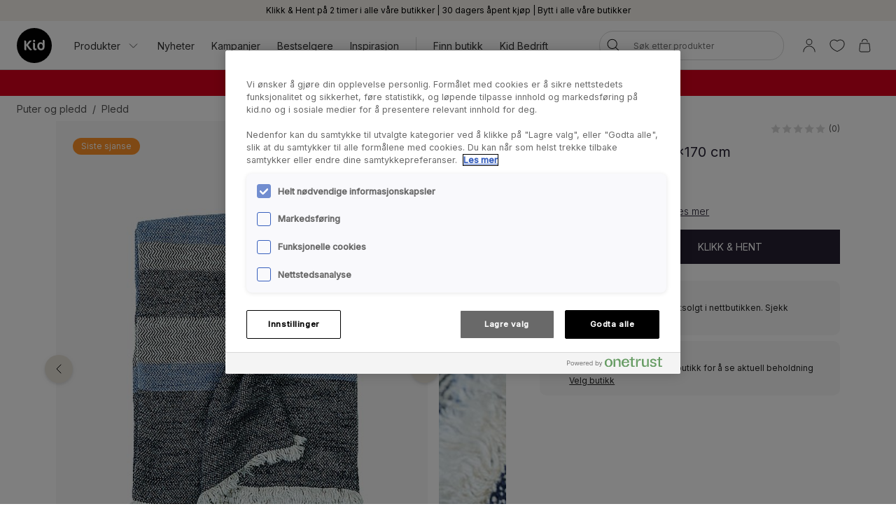

--- FILE ---
content_type: text/html; charset=utf-8
request_url: https://www.kid.no/puter-og-pledd/pledd/nawa-pledd-multi-bla
body_size: 32590
content:

<!DOCTYPE html>
<html lang="nb">

<head>
    <meta charset="utf-8" />
    <meta name="viewport" content="width=device-width, initial-scale=1.0">

    <link rel="preconnect" href="https://fonts.gstatic.com" crossorigin>
    <link href="https://fonts.googleapis.com/css2?family=Inter:wght@300;400;500&display=swap" rel="stylesheet">


        <script type="text/javascript">
            !function (a, b, c, d, e, f, g, h) {
                a.RaygunObject = e, a[e] = a[e] || function () {
                    (a[e].o = a[e].o || []).push(arguments)
                }, f = b.createElement(c), g = b.getElementsByTagName(c)[0],
                    f.async = 1, f.src = d, g.parentNode.insertBefore(f, g), h = a.onerror, a.onerror = function (b, c, d, f, g) {
                        h && h(b, c, d, f, g), g || (g = new Error(b)), a[e].q = a[e].q || [], a[e].q.push({
                            e: g
                        })
                    }
            }(window, document, "script", "//cdn.raygun.io/raygun4js/raygun.min.js", "rg4js");
        </script>
        <script type="text/javascript">
            rg4js('apiKey', 'KhaRJejNY69m5M1rzbJUXw');
            rg4js('enableCrashReporting', true);
            rg4js('setVersion', '22.7.0');
            rg4js('options', {
                ignore3rdPartyErrors: true,
                ignoreAjaxError: true,
                ignoreAjaxAbort: true
            });
        </script>

    <link rel="apple-touch-icon" sizes="180x180" href="/favicons/Kid/apple-touch-icon.png">
    <link rel="icon" type="image/png" href="/favicons/Kid/favicon-32x32.png" sizes="32x32">
    <link rel="icon" type="image/png" href="/favicons/Kid/favicon-16x16.png" sizes="16x16">
    <link rel="manifest" href="/manifest">
    <link rel="mask-icon" href="/favicons/kid/safari-pinned-tab.svg" color="#ffffff">
    <link rel="shortcut icon" href="/favicons/Kid/favicon.ico">


    <title>Nawa pledd multi blå - Kid</title><!-- ssr chunks:  --><link rel="stylesheet" type="text/css" href="/assets/browser.bundle.9f36dabc16bbc6f1cfaa.css" />
<meta name="description" content="Mykt og deilig pledd i linmix." data-dynamic="1" />
<meta property="og:url" content="https://www.kid.no:443/puter-og-pledd/pledd/nawa-pledd-multi-bla?v=208008170328" data-dynamic="1" />
<meta property="og:type" content="website" data-dynamic="1" />
<meta property="og:title" content="Nawa pledd multi blå" data-dynamic="1" />
<meta property="og:description" content="Mykt og deilig pledd i linmix." data-dynamic="1" />
<meta property="product:condition" content="new" data-dynamic="1" />
<meta property="product:retailer_item_id" content="208008170328" data-dynamic="1" />
<meta property="product:availability" content="out of stock" data-dynamic="1" />
<meta property="product:price:amount" content="450" data-dynamic="1" />
<meta property="product:price:currency" content="NOK" data-dynamic="1" />
<meta property="og:image" content="https://www.kid.no/globalassets/productimages/208008170328.jpg?ref=EC46B0DC4E" data-dynamic="1" />

                <script>
                if (!('Promise' in window && Promise.prototype.finally)) {
                    document.write('<' + 'script src="/assets/polyfills.bundle.ee8841010759679e1316.js" onerror="window.rg4js&&window.rg4js(\'send\', new Error(\'Failed to load: /assets/polyfills.bundle.ee8841010759679e1316.js\'))"></' + 'script>');
                }
                </script>
                <script>
                window.scopeReady = new Promise(function (res, rej) { window.resolveScopeReady = res; window.rejectScopeReady = rej; });
                </script>
            <link rel="canonical" href="https://www.kid.no:443/puter-og-pledd/pledd/nawa-pledd-multi-bla?v=208008170328" id="link-canonical" />
<script src="/assets/browser.bundle.d4f07f70d142c6a5142c.js" async></script>
<script src="/assets/vendor.chunk.57c2f911d1c9f878ce88.js" async></script>
<link rel="stylesheet" type="text/css" href="/assets/browser.bundle.9f36dabc16bbc6f1cfaa.css" />


    <style data-glitz>.a{min-height:100vh}.b{display:-webkit-box;display:-moz-box;display:-ms-flexbox;display:-webkit-flex;display:flex}.c{flex-direction:column;-webkit-box-orient:vertical;-webkit-box-direction:normal}.d{background-color:white}.e{font-family:inherit}.f{font-size:inherit}.g{font-style:inherit}.h{font-variant:inherit}.i{font-weight:inherit}.j{border-left-width:0}.k{border-right-width:0}.l{border-top-width:0}.m{border-bottom-width:0}.n{padding-left:0}.o{padding-right:0}.p{padding-top:0}.q{padding-bottom:0}.r{-webkit-user-select:none;-moz-user-select:none;-ms-user-select:none;user-select:none}.s{color:inherit}.t{text-decoration:none}.u{text-align:inherit}.v{background-color:transparent;background-color:initial}.z{position:absolute}.a0{top:0}.a1{left:16px}.a2{transform:translate(0, -100%)}.a3{opacity:0}.a4{pointer-events:none}.ac{justify-content:center;-webkit-box-pack:center}.ae{align-items:center;-webkit-box-align:center}.af{background-color:#f5f2eb}.ag{min-height:30px}.ah{color:#000000}.ai{padding-left:8px}.aj{padding-right:8px}.ak{padding-top:4px}.al{padding-bottom:4px}.am{min-height:16px}.an{font-size:12px}.ao{flex-grow:1;-webkit-box-flex:1}.az{display:block}.b0{text-align:center}.b1{margin-bottom:16px}.b2{padding-left:16px}.b3{padding-right:16px}.b4{padding-top:16px}.b5{padding-bottom:16px}.b6{background-color:#F7F7F7}.b7{border-left-width:2px}.b8{border-left-style:solid}.b9{border-right-width:2px}.ba{border-right-style:solid}.bb{border-top-width:2px}.bc{border-top-style:solid}.bd{border-bottom-width:2px}.be{border-bottom-style:solid}.bf{border-radius:8px}.bg{border-left-color:#D02323}.bh{border-right-color:#D02323}.bi{border-top-color:#D02323}.bj{border-bottom-color:#D02323}.bk{color:#232323}.bl{background-color:#FFFFFF}.bt{position:-webkit-sticky;position:sticky}.bu{z-index:5}.bv{margin-left:auto}.bw{margin-right:auto}.bx{max-width:calc(100vw - 48px)}.by{width:1366px}.bz{position:relative}.c0{height:70px}.c1{height:50px}.c2{width:auto}.c3{flex-basis:0}.c4{height:100%}.c5{margin-right:16px}.c6{margin-left:20px}.c7{font-size:14px}.c8{text-decoration:inherit}.cf{padding-top:8px}.cg{padding-bottom:8px}.ct{padding-left:12px}.cu{padding-right:12px}.cv{color:#333333}.cw{white-space:nowrap}.cx{flex-shrink:0}.cy{display:-webkit-inline-box;display:-moz-inline-box;display:-ms-inline-flexbox;display:-webkit-inline-flex;display:inline-flex}.cz{width:1em}.d0{height:1em}.d1{font-size:1.5em}.d2{stroke-width:1}.d3{margin-left:8px}.d4{width:1px}.d5{height:24px}.d6{background-color:#D8D8D8}.d7{margin-left:12px}.d8{margin-right:12px}.d9{flex-wrap:wrap;-webkit-box-lines:multiple}.da{overflow:hidden}.dc{height:auto}.dd{width:100%}.de{border-radius:20px}.dr{text-transform:inherit}.ds{transition-property:color, background-color, border-color;-webkit-transition-property:color, background-color, border-color;-moz-transition-property:color, background-color, border-color}.dt{transition-duration:200ms}.du{transition-timing-function:ease-out}.dv{line-height:1.5}.dw{font-size:16px}.dx{min-width:40px}.dy{border-radius:0}.e1{text-overflow:ellipsis}.e2{opacity:1}.e3{transform:scale(1)}.e4{transition-property:opacity, transform;-webkit-transition-property:opacity, transform;-moz-transition-property:opacity, transform}.e5{width:24px}.e6{fill:currentColor}.e7{background-color:transparent}.e8{outline-style:none}.e9{cursor:inherit}.ea{transition-property:color;-webkit-transition-property:color;-moz-transition-property:color}.eb{height:40px}.ec{border-radius:100%}.ed{transform:scale(0)}.ee{height:16px}.ef{width:16px}.eg{border-bottom-left-radius:20px}.eh{border-bottom-right-radius:20px}.ei{border-top-left-radius:20px}.ej{border-top-right-radius:20px}.ek{-webkit-filter:drop-shadow(0 2px 4px rgba(0, 0, 0, .1)) drop-shadow(0 2px 8px rgba(0, 0, 0, .05));filter:drop-shadow(0 2px 4px rgba(0, 0, 0, .1)) drop-shadow(0 2px 8px rgba(0, 0, 0, .05))}.el{transition-property:opacity;-webkit-transition-property:opacity;-moz-transition-property:opacity}.em{max-height:calc(100vh - 60px)}.en{transition-property:transform;-webkit-transition-property:transform;-moz-transition-property:transform}.eo{color:#FFFFFF}.ep{background-color:#298546}.eq{height:15px}.er{min-width:15px}.es{top:calc(50% - 7px)}.et{right:calc(50% - 19px)}.eu{font-size:10px}.ev{border-radius:100vw}.ew{background-color:#d7001c}.ex{margin-left:0}.ey{margin-right:0}.ez{margin-top:0}.f0{margin-bottom:0}.f1{color:#262133}.f2{text-decoration:underline}.f7{display:inline}.f8{max-width:100%}.f9{list-style:none}.fc{height:36px}.fd{color:#565656}.fi{display:inline-block}.fu{max-height:0}.fv{transition-property:max-height;-webkit-transition-property:max-height;-moz-transition-property:max-height}.fw{transition-duration:500ms}.fx{transition-timing-function:ease-in}.fy{will-change:max-height}.fz{width:1120px}.g0{display:-ms-grid;display:grid}.g1{grid-column-gap:48px}.g2{grid-template-columns:minmax(0, 3fr) minmax(0, 2fr);-ms-grid-columns:minmax(0, 3fr) minmax(0, 2fr)}.g3{order:1}.g4{margin-bottom:32px}.g5{margin-bottom:24px}.g8{-webkit-touch-callout:none}.g9{-khtml-user-select:none}.ga{-webkit-tap-highlight-color:transparent}.gb{will-change:transform}.gc{flex-grow:0;-webkit-box-flex:0}.gd{flex-basis:calc(85% - 16px)}.gh{cursor:pointer}.gi{transition-duration:300ms}.gj{object-fit:cover}.gk{object-position:center}.gl{right:calc(15% + 40px)}.gm{bottom:16px}.gn{right:calc(15% + 16px)}.go{padding-left:24px}.gp{padding-right:24px}.gq{padding-top:24px}.gr{padding-bottom:24px}.gw{left:24px}.gx{top:24px}.gy{bottom:unset}.gz{width:-webkit-fit-content;width:-moz-fit-content;width:fit-content}.h0{border-radius:12px}.h1{line-height:0}.h2{background-color:#ff9328}.h3{margin-bottom:8px}.h5{margin-top:-8px}.h6{margin-left:-8px}.h9{max-width:calc(33.3333% - 8px)}.ha{margin-top:8px}.hb{flex-basis:calc(33.3333% - 8px)}.hg{order:2}.hh{top:94px}.hi{justify-content:end;-webkit-box-pack:end}.hj{font-weight:400}.hk{line-height:1}.hl{color:#D8D8D8}.hm{margin-left:4px}.hn{font-size:20px}.ho{align-items:baseline;-webkit-box-align:baseline}.hq{margin-right:8px}.hr{font-weight:700}.hs{font-size:0.85em}.ht{font-weight:300}.hu{border-left-color:#D8D8D8}.hv{border-left-width:1px}.hw{border-right-color:#D8D8D8}.hx{border-right-width:1px}.hy{border-top-color:#D8D8D8}.hz{border-top-width:1px}.i0{border-bottom-color:#D8D8D8}.i1{border-bottom-width:1px}.i2{font-size:1em}.i3{height:1px}.i4{margin-left:-1px}.i5{margin-right:-1px}.i6{margin-top:-1px}.i7{margin-bottom:-1px}.i8{-webkit-clip-path:inset(100%);clip-path:inset(100%)}.i9{clip:rect(0 0 0 0)}.ia{width:32px}.ib{-moz-appearance:textfield}.ie{background-color:#262133}.ih{text-transform:uppercase}.ii{height:49px}.ij{padding-top:14px}.ik{padding-bottom:14px}.il{align-items:start;-webkit-box-align:start}.im{padding-top:12px}.in{padding-bottom:12px}.io{border-radius:10px}.ip{color:#D02323}.iq{font-weight:500}.ir{margin-left:16px}.it{font-weight:bold}.j4{width:768px}.j5{display:initial}.j6{white-space:pre-line}.j7{list-style:inside}.j8{display:none}.j9{margin-top:24px}.ja{padding-top:32px}.jb{padding-bottom:32px}.jc{align-content:center}.jd{grid-template-columns:minmax(auto, 1fr) auto minmax(auto, 1fr);-ms-grid-columns:minmax(auto, 1fr) auto minmax(auto, 1fr)}.je{grid-gap:16px}.jf{font-family:Austin,Inter,sans-serif}.jm{margin-top:32px}.jn{font-size:32px}.jo{max-width:1366px}.jp{font-size:24px}.js{height:300px}.jt{background-color:#F9F9F9}.jv{position:fixed}.jw{width:23rem}.jx{max-width:calc(100% - 40px)}.jy{left:100%}.jz{margin-top:48px}.k0{background-color:#E6E1D8}.k1{justify-content:space-between;-webkit-box-pack:justify}.k2{flex-shrink:1}.k3{margin-right:32px}.k5{word-break:break-word}.k6{stroke-width:1.5}.k7{background-color:#000000}.k8{min-height:40px}.k9{left:50%}.ka{bottom:0}.kb{transform:translateX(-50%)}.kc{z-index:7}.w:not([disabled]){cursor:pointer}.x:disabled{opacity:0.4}.y:disabled{cursor:default}.a5:focus{outline-width:0}.a6:focus{outline-style:solid}.a7:focus{outline-color:#232323;outline-color:-webkit-focus-ring-color}.a8:focus{transform:translate(0, 0)}.a9:focus{z-index:6}.aa:focus{opacity:0}.ab:focus{pointer-events:none}.cb:focus{color:inherit}.cc:focus{text-decoration:inherit}.f4:focus{outline-color:#FFFFFF;outline-color:-webkit-focus-ring-color}.f5:focus{text-decoration:underline}.fp:focus{padding-top:8px}.fq:focus{padding-bottom:8px}.is:focus{outline-color:#000000;outline-color:-webkit-focus-ring-color}.ap:not(:last-child):after{content:""}.aq:not(:last-child):after{border-right-style:solid}.ar:not(:last-child):after{border-right-width:1px}.as:not(:last-child):after{border-right-color:#FFFFFF}.at:not(:last-child):after{height:16px}.au:not(:last-child):after{margin-left:6px}.av:not(:last-child):after{margin-right:6px}.bm:after{content:""}.bn:after{position:absolute}.bo:after{width:100%}.bp:after{bottom:0}.bq:after{border-bottom-style:solid}.br:after{border-bottom-width:1px}.bs:after{border-bottom-color:#D8D8D8}.fj:after{content:"  /  "}.fk:after{white-space:pre}.iu:after{left:0}.iv:after{right:0}.iw:after{height:1px}.ix:after{background-color:#D8D8D8}.iy:after{transition-property:transform;-webkit-transition-property:transform;-moz-transition-property:transform}.iz:after{transition-duration:200ms}.j0:after{transition-timing-function:ease-out}.j1:after{will-change:transform}.j2:after{transform:none}.j3:after{transform:scaleX(0)}.jj:after{border-top-style:solid}.jk:after{border-top-width:1px}.jl:after{border-top-color:#D8D8D8}.c9:hover{color:inherit}.ca:hover{text-decoration:inherit}.f3:hover{text-decoration:underline}.fm:hover{padding-top:8px}.fn:hover{padding-bottom:8px}.if:hover{color:#FFFFFF}.ig:hover{background-color:#0F0D14}.cd:active{color:inherit}.ce:active{text-decoration:inherit}.f6:active{text-decoration:underline}.fs:active{padding-top:8px}.ft:active{padding-bottom:8px}.ch::after{content:""}.ci::after{position:absolute}.cj::after{right:0}.ck::after{bottom:0}.cl::after{width:100%}.cm::after{border-bottom-width:4px}.cn::after{border-bottom-style:solid}.co::after{border-bottom-color:transparent}.cp::after{transition-property:border-color;-webkit-transition-property:border-color;-moz-transition-property:border-color}.cq::after{transition-duration:200ms}.cr::after{transition-timing-function:ease-out}.cs:hover::after{border-bottom-color:#5B5144}.db:last-child{flex-grow:1;-webkit-box-flex:1}.h4:last-child{margin-bottom:0}.k4:last-child{margin-right:0}.fa:empty:before{content:" "}.fb:empty:before{white-space:pre}.fl:hover:hover{color:#565656}.fo:focus:hover{color:#565656}.fr:active:hover{color:#565656}.ge:before{content:""}.gf:before{float:left}.gg:before{padding-top:133.33333333333331%}.jg:before{border-top-style:solid}.jh:before{border-top-width:1px}.ji:before{border-top-color:#D8D8D8}.ic::-webkit-outer-spin-button{-webkit-appearance:none}.id::-webkit-inner-spin-button{-webkit-appearance:none}.ju:not(:first-child){margin-left:8px}</style><style data-glitz media="(min-width: 320px)">.fe{flex-wrap:nowrap;-webkit-box-lines:nowrap}.ff{overflow-x:auto}.fg{white-space:nowrap}.fh{-webkit-overflow-scrolling:touch}</style><style data-glitz media="(min-width: 1024px)">.ay{flex-grow:0;-webkit-box-flex:0}.df{border-left-width:1px}.dg{border-left-style:solid}.dh{border-left-color:#D8D8D8}.di{border-right-width:1px}.dj{border-right-style:solid}.dk{border-right-color:#D8D8D8}.dl{border-top-width:1px}.dm{border-top-style:solid}.dn{border-top-color:#D8D8D8}.do{border-bottom-width:1px}.dp{border-bottom-style:solid}.dq{border-bottom-color:#D8D8D8}.dz{border-radius:inherit}.e0{height:inherit}.g6{flex-direction:row-reverse;-webkit-box-orient:horizontal;-webkit-box-direction:reverse}.g7{margin-bottom:40px}.gs{padding-left:24px}.gt{padding-right:24px}.gu{padding-top:24px}.gv{padding-bottom:24px}.h7{margin-top:-16px}.h8{margin-left:-16px}.hc{max-width:calc(33.3333% - 16px)}.hd{margin-left:16px}.he{margin-top:16px}.hf{flex-basis:calc(33.3333% - 16px)}.hp{font-size:18px}.jq{margin-top:48px}.jr{margin-bottom:48px}.aw:not(:last-child):after{margin-left:24px}.ax:not(:last-child):after{margin-right:24px}</style>
<script>(function(w,d,s,l,i){w[l]=w[l]||[];w[l].push({'gtm.start':
new Date().getTime(),event:'gtm.js'});var f=d.getElementsByTagName(s)[0],
j=d.createElement(s),dl=l!='dataLayer'?'&l='+l:'';j.async=true;j.src=
'https://metrics.kid.no/gtm.js?id='+i+dl;f.parentNode.insertBefore(j,f);
})(window,document,'script','dataLayer','GTM-P6WZ2VJ');</script>
<!-- End Google Tag Manager -->
    <script>
    (function (i, s, o, g, r, a, m) {
        i['VoyadoAnalyticsObject'] = r;
        i[r] = i[r] || function () { (i[r].q = i[r].q || []).push(arguments) }, i[r].l = 1 * new Date();
        a = s.createElement(o), m = s.getElementsByTagName(o)[0];
        a.async = 1;
        a.src = g;
        m.parentNode.insertBefore(a, m)
    })(window, document, 'script', 'https://assets.voyado.com/jsfiles/analytics_0.1.7.min.js', 'va');
    va("setTenant", "kidno");
</script>            
    <script type="module" src="https://gallery.cevoid.com/index.js" defer></script>
    
</head>

<body>
<!-- Google Tag Manager (noscript) -->
<noscript><iframe src="https://metrics.kid.no/ns.html?id=GTM-P6WZ2VJ"
height="0" width="0" style="display:none;visibility:hidden"></iframe></noscript>
<!-- End Google Tag Manager (noscript) -->

<div id="container"><div class="a b c d"><button type="button" class="e f g h i j k l m n o p q r s t u v w x y z a0 a1 a2 a3 a4 a5 a6 a7 a8 a9 aa ab">Gå til innholdet</button><div class="b ac ae af ag ah ai aj ak al"><div class="b ae ac am an ao ap aq ar as at au av aw ax ay"><span class="az ao b0">Klikk &amp; Hent på 2 timer i alle våre butikker | 30 dagers åpent kjøp | Bytt i alle våre butikker</span></div></div><noscript class="b b1 b2 b3 b4 b5 an ah b6 b7 b8 b9 ba bb bc bd be bf bg bh bi bj b0">Det ser ut til at nettleseren din ikke støtter JavaScript, eller at du har skrudd av JavaScript. JavaScript er nødvendig for å se innholdet på siden.</noscript><div class="bk bl bm bn bo bp bq br bs bt a0 bu"><div class="bv bw bx by bz b ae c0"><a aria-label="Gå til startside" class="a5 a6 a7" data-scope-link="true" href="/"><svg class="az c1 c2" viewBox="0 0 133.47 133.47"><g fill="#020203"><path d="M91.5 60.44c-3.69 0-6.08 3.59-6.08 8.31 0 6.08 3.15 10 7.32 10s5.87-3 5.87-8.36c0-7.33-3.21-10-7.11-10"></path><path d="M66.74 0a66.74 66.74 0 1066.74 66.74A66.74 66.74 0 0066.74 0M52.99 85a7.43 7.43 0 01-5.2-2.39 128 128 0 01-11.94-16.55v18.78h-2.44c-3.59 0-4.88-2.5-4.88-5V47.71h2.38c3.58 0 4.94 2.39 4.94 5v11.62c3.31-4.89 6.62-10 10.69-14.33 2-2.12 2.77-2.28 5.64-2.28h5.08v.27a194.27 194.27 0 00-14 17.1c3.48 5 6.84 10.69 11.56 14.71a7 7 0 002.94 1.51c-.65 2.66-1.8 3.75-4.79 3.75m12.94-40.24a4.29 4.29 0 014.29 4.24 4.34 4.34 0 01-4.29 4.29 4.29 4.29 0 01-4.23-4.29 4.24 4.24 0 014.23-4.24m9.5 35.77c0 3.14-1.25 4.39-4.35 4.39-5.64 0-8.74-3.2-8.74-9.12v-19.8h2.07c3.25 0 5.21 1.73 5.21 5.42v13.68c0 2.93 1.25 3.86 4.45 3.86h1.36zm30.52-9.81c0 8.53-4 14.17-14 14.17-7.71 0-13.62-6.73-13.62-14.76 0-9.61 4.66-15.85 13.18-15.85a8.53 8.53 0 017.27 4.61V45.23h2.23c3.47 0 5 2 5 4.93z"></path></g></svg></a><div class="ao c3 b c4"><div class="b bz c4 ao ae c5 c6"><nav aria-label="main menu" class="b c4 ao ae c7"><button type="button" class="e f g h i j k l m r u v w x y c8 c9 ca a5 a6 a7 cb cc cd ce b ae c4 cf cg bz ch ci cj ck cl cm cn co cp cq cr cs ct cu cv cw cx">Produkter<svg xmlns="http://www.w3.org/2000/svg" width="1em" height="1em" viewBox="0 0 24 24" fill="none" stroke="currentColor" stroke-width="2" stroke-linecap="round" stroke-linejoin="round" alt="" class="cy cz d0 d1 d2 d3"><polyline points="6 9 12 15 18 9"></polyline></svg></button><a id="menu-nyheter" aria-expanded="false" class="c8 c9 ca a5 a6 a7 cb cc cd ce b ae c4 cf cg bz ch ci cj ck cl cm cn co cp cq cr cs ct cu cv cw cx" data-scope-link="true" href="/nyheter">Nyheter</a><a id="menu-kampanjer" aria-expanded="false" class="c8 c9 ca a5 a6 a7 cb cc cd ce b ae c4 cf cg bz ch ci cj ck cl cm cn co cp cq cr cs ct cu cv cw cx" data-scope-link="true" href="/kampanjer">Kampanjer</a><a id="menu-kampanjer/bestselgere" aria-expanded="false" class="c8 c9 ca a5 a6 a7 cb cc cd ce b ae c4 cf cg bz ch ci cj ck cl cm cn co cp cq cr cs ct cu cv cw cx" data-scope-link="true" href="/kampanjer/bestselgere">Bestselgere</a><a id="menu-inspirasjon" aria-expanded="false" class="c8 c9 ca a5 a6 a7 cb cc cd ce b ae c4 cf cg bz ch ci cj ck cl cm cn co cp cq cr cs ct cu cv cw cx" data-scope-link="true" href="/inspirasjon">Inspirasjon</a><div class="d4 d5 d6 d7 d8"></div><div class="c4 b d9 da"><a class="c8 c9 ca a5 a6 a7 cb cc cd ce b ae c4 cf cg bz ch ci cj ck cl cm cn co cp cq cr cs ct cu cv cw cx db" data-scope-link="true" href="/finn-butikk">Finn butikk</a><a class="c8 c9 ca a5 a6 a7 cb cc cd ce b ae c4 cf cg bz ch ci cj ck cl cm cn co cp cq cr cs ct cu cv cw cx db" data-scope-link="true" href="/bedrift">Kid Bedrift</a></div></nav><form action="/search" class="bz dc bu"><div class="bz b ae dd dc n o bl de bu df dg dh di dj dk dl dm dn do dp dq"><button aria-label="Søk" type="submit" class="e g h i j k l m r t u v w x y ah dr cy ae ac ds dt du a5 a6 a7 dv cf cg dw dx n o bz dy c4 dz e0"><span class="b ae ac da cw e1 e2 e3 e4 dt du"><svg width="1em" height="1em" alt="" class="cy d1 d5 e5 e6" data-name="Layer 1" viewBox="0 0 44 36"><path d="M17.66 27.13a13 13 0 1113-13 13 13 0 01-13 13zm0-24.32A11.31 11.31 0 1029 14.12 11.32 11.32 0 0017.66 2.81z"></path><path d="M38.5 35.81a.82.82 0 01-.6-.25L25.74 23.4a.85.85 0 111.2-1.2L39.1 34.36a.85.85 0 010 1.2.82.82 0 01-.6.25z"></path></svg></span></button><input type="search" name="q" autoComplete="off" value="" placeholder="Søk etter produkter" maxLength="30" class="dd j k l m s e7 e8 e9 ea dt du a5 a6 a7 dv eb cf cg ai aj an da cw e1"/><button aria-label="Fjern søk" type="button" class="e g h i j k l m r t u v w x y ah dr ac a5 a6 a7 dv cf cg dw dx n o ec b ae a3 ed a4 dc e4 dt du"><svg width="1em" height="1em" alt="" class="cy d1 e6 ee ef" data-name="Layer 1" viewBox="0 0 44 36"><path d="M8 32.9a.82.82 0 01-.6-.25.83.83 0 010-1.2l28.1-28.1a.85.85 0 011.2 1.2L8.55 32.65a.83.83 0 01-.55.25z"></path><path d="M36.05 32.9a.83.83 0 01-.6-.25L7.35 4.55a.85.85 0 011.2-1.2l28.1 28.1a.83.83 0 010 1.2.82.82 0 01-.6.25z"></path></svg></button></div><div class="a3 a4 eg eh ei ej bl ek el dt du z a0 dd em da"></div></form></div><nav class="b ae c4"><button aria-expanded="false" aria-label="Logg Inn / Bli medlem" data-test-id="open-login-button" type="button" class="e f g h i j k l m p q r s t u v w x y a5 a6 a7 b ae c4 ai aj"><svg width="1em" height="1em" alt="" class="cy d1 d5 e5 e6" data-name="Layer 1" viewBox="0 0 44 36"><path d="M22 16.81a8.08 8.08 0 118.08-8.08A8.08 8.08 0 0122 16.81zm0-14.46a6.38 6.38 0 106.38 6.38A6.38 6.38 0 0022 2.35zm15 33a.85.85 0 01-.85-.85 14.15 14.15 0 00-28.3 0 .85.85 0 01-1.7 0 15.85 15.85 0 0131.7 0 .85.85 0 01-.85.85z"></path></svg></button><button aria-expanded="false" aria-label="Favoritter" type="button" class="e f g h i j k l m p q r s t u v w x y a5 a6 a7 b ae c4 ai aj"><div class="b e3 en dt du"><svg width="1em" height="1em" alt="" class="cy d1 d5 e5 e6" data-name="Layer 1" viewBox="0 0 44 36"><path d="M22 34.35a1 1 0 01-.33-.06c-17-7-18.94-16.35-19-20A11.58 11.58 0 019.3 3.46c4.08-1.87 8.78-1 12.7 2.16 3.92-3.21 8.62-4 12.7-2.16a11.58 11.58 0 016.63 10.81c-.06 3.67-2 13-19 20a1 1 0 01-.33.08zM13.85 4.16A9.16 9.16 0 0010 5a9.86 9.86 0 00-5.64 9.23c.06 3.31 1.9 11.7 17.63 18.34 15.73-6.64 17.57-15 17.63-18.34A9.86 9.86 0 0034 5c-3.7-1.69-7.86-.83-11.42 2.36a.86.86 0 01-1.14 0 11.41 11.41 0 00-7.59-3.2z"></path></svg></div></button><button title="Handlekurven er tom" aria-expanded="false" aria-label="Handlekurv" data-test-id="minicart-button" type="button" class="e f g h i j k l m p q r s t u v w x y a5 a6 a7 b ae c4 ai aj bz"><svg width="1em" height="1em" alt="" class="cy d1 d5 e5 e6" data-name="Layer 1" viewBox="0 0 44 36"><path d="M20.77 35.35h-9a5.6 5.6 0 01-4.42-1.86 7 7 0 01-1.19-5.08l1.9-15.91a.84.84 0 01.84-.75h23.67a.84.84 0 01.84.75l1.92 16a6.88 6.88 0 01-1.19 5 5.58 5.58 0 01-4.4 1.86zM9.66 13.45L7.83 28.66a5.24 5.24 0 00.82 3.75 4 4 0 003.12 1.24h18a4 4 0 003.1-1.24 5.27 5.27 0 00.83-3.72l-1.88-15.24zm18.06-4.12a.85.85 0 01-.85-.85 6.14 6.14 0 00-12.27 0 .85.85 0 01-1.7 0 7.84 7.84 0 0115.67 0 .85.85 0 01-.85.85z"></path></svg><div class="eo ep z eq er es et eu b0 ev ed en dt du">0</div></button></nav></div></div></div><div class=""><div><div class="ai aj cf cg da ew eo"><div class="bv bw bx by c7 b0"><div><p class="ex ey ez f0"><strong><span style="color:#ffffff"><a style="color:#ffffff;text-decoration:none" class="f1 f2 c9 f3 a5 a6 f4 cb f5 cd f6 f7" data-scope-link="true" href="/kampanjer/salg">Mengder av varer 70% ved kjøp av 3 varer eller flere. Gjelder varer merket Salg 70%</a><br/></span> </strong></p></div></div></div></div></div><div id="content-container" class="b ao"><main class="bv bw f8 dd"><div class="bv bw bx by"><ul class="ex ey ez f0 n o p q f9 b fa fb fc c7 fd d9 fe ff fg fh"><li class="fi cf cg fj fk"><a class="s c8 fl c9 ca fm fn cf cg fo a5 a6 a7 cb cc fp fq fr cd ce fs ft" data-scope-link="true" href="/puter-og-pledd">Puter og pledd</a></li><li class="fi cf cg fd"><a class="s c8 fl c9 ca fm fn cf cg fo a5 a6 a7 cb cc fp fq fr cd ce fs ft" data-scope-link="true" href="/puter-og-pledd/pledd">Pledd</a></li></ul></div><div class="bv bw f8 dd"><div></div><div><div class="bv bw f8 by"><div class="fu da fv fw fx fy"></div></div><div class="bv bw bx fz g0 g1 g2 bz"><div class="g3"><div class="bv bw f8 dd g4"><div class="bz c b g5 g6 g7"><div class="bz dd bw bv"><div class="dd da"><div class="b r g8 g9 ga gb"><div class="bz gc cx gd c5"><div class="da ge gf gg bz az dd c4 gh"><img fetchpriority="high" alt="Pledd multi blå - 130x170 cm multi blå - 1" src="/globalassets/productimages/208008170328.jpg?ref=EC46B0DC4E&amp;w=590&amp;bgcolor=F7F7F7&amp;borderwidth=59&amp;mode=pad&amp;h=787&amp;scale=both" class="f8 el gi fx z dd c4 gj gk"/></div></div><div class="bz gc cx gd c5"><div class="da ge gf gg bz az dd c4 gh"><img alt="Pledd multi blå - 130x170 cm multi blå - 2" class="f8 el gi fx a3 z dd c4 gj gk"/></div></div><div class="bz gc cx gd c5"><div class="da ge gf gg bz az dd c4 gh"><img alt="Pledd multi blå - 130x170 cm multi blå - 3" class="f8 el gi fx a3 z dd c4 gj gk"/></div></div></div></div></div><span class="z f1 gl gm">1 / 3</span><button data-test-id="toggle-wishlist-item-button" title="Legg i favoritter" as="8" type="button" class="e f g h i j k l m r s t u v w x y a5 a6 a7 z a0 gn go gp gq gr gs gt gu gv"><span class="b ae ac da cw e1 e2 e3 e4 dt du"><svg width="1em" height="1em" alt="" class="cy d1 d5 e5 e6" data-name="Layer 1" viewBox="0 0 44 36"><path d="M22 34.35a1 1 0 01-.33-.06c-17-7-18.94-16.35-19-20A11.58 11.58 0 019.3 3.46c4.08-1.87 8.78-1 12.7 2.16 3.92-3.21 8.62-4 12.7-2.16a11.58 11.58 0 016.63 10.81c-.06 3.67-2 13-19 20a1 1 0 01-.33.08zM13.85 4.16A9.16 9.16 0 0010 5a9.86 9.86 0 00-5.64 9.23c.06 3.31 1.9 11.7 17.63 18.34 15.73-6.64 17.57-15 17.63-18.34A9.86 9.86 0 0034 5c-3.7-1.69-7.86-.83-11.42 2.36a.86.86 0 01-1.14 0 11.41 11.41 0 00-7.59-3.2z"></path></svg></span></button><div class="z gw gx gy"><div class="b ae d5 gz ct cu h0 an h1 eo h2 h3 h4">Siste sjanse</div></div></div><div class="b ac cg d9 h5 h6 h7 h8"><div class="b bz h9 d3 ha ao hb hc hd he hf"><div class="da ge gf gg bz b gh dd c4"><img alt="Pledd multi blå - 130x170 cm multi blå - 1 - Miniatyrbilde" class="f8 el gi fx a3 z dd c4 gj gk"/></div></div><div class="b bz h9 d3 ha ao hb hc hd he hf"><div class="da ge gf gg bz b gh dd c4"><img alt="Pledd multi blå - 130x170 cm multi blå - 2 - Miniatyrbilde" class="f8 el gi fx a3 z dd c4 gj gk"/></div></div><div class="b bz h9 d3 ha ao hb hc hd he hf"><div class="da ge gf gg bz b gh dd c4"><img alt="Pledd multi blå - 130x170 cm multi blå - 3 - Miniatyrbilde" class="f8 el gi fx a3 z dd c4 gj gk"/></div></div></div></div></div><div class="hg"><section class="bv bw f8 dd g4 bt hh"><div class="f1"><div class="b hi"><h4 class="ez f0 hj da e1 cw c7 ao">Nawa</h4><button type="button" class="e f g h i j k l m n o p q r s t u v w x y a5 a6 a7"><div class="b ae hk"><div class="b ae"><span class="b ae c4"><svg width="1em" height="1em" alt="" class="cy d1 e6 ee ef hl" data-name="Layer 1" viewBox="0 0 44 36"><path d="M22.5 1.52l5.2 10.53 11.61 1.69-8.4 8.19 1.98 11.57-10.39-5.46-10.39 5.46 1.98-11.57-8.4-8.19 11.61-1.69 5.2-10.53z"></path><path d="M32.89 34.35a.76.76 0 01-.39-.1L22.5 29l-10 5.25a.84.84 0 01-.89-.06.87.87 0 01-.34-.83l1.91-11.13-8.09-7.89a.84.84 0 01.48-1.44l11.17-1.63 5-10.12a.88.88 0 011.52 0l5 10.12 11.17 1.63a.84.84 0 01.48 1.44l-8.09 7.89 1.91 11.13a.87.87 0 01-.34.83.9.9 0 01-.5.16zM22.5 27.19a.82.82 0 01.4.1L31.76 32l-1.69-9.88a.85.85 0 01.24-.75l7.18-7-9.92-1.44a.86.86 0 01-.64-.47l-4.43-9-4.43 9a.86.86 0 01-.64.47l-9.92 1.4 7.18 7a.85.85 0 01.24.75L13.24 32l8.86-4.66a.82.82 0 01.4-.15z"></path></svg></span><span class="b ae c4"><svg width="1em" height="1em" alt="" class="cy d1 e6 ee ef hl" data-name="Layer 1" viewBox="0 0 44 36"><path d="M22.5 1.52l5.2 10.53 11.61 1.69-8.4 8.19 1.98 11.57-10.39-5.46-10.39 5.46 1.98-11.57-8.4-8.19 11.61-1.69 5.2-10.53z"></path><path d="M32.89 34.35a.76.76 0 01-.39-.1L22.5 29l-10 5.25a.84.84 0 01-.89-.06.87.87 0 01-.34-.83l1.91-11.13-8.09-7.89a.84.84 0 01.48-1.44l11.17-1.63 5-10.12a.88.88 0 011.52 0l5 10.12 11.17 1.63a.84.84 0 01.48 1.44l-8.09 7.89 1.91 11.13a.87.87 0 01-.34.83.9.9 0 01-.5.16zM22.5 27.19a.82.82 0 01.4.1L31.76 32l-1.69-9.88a.85.85 0 01.24-.75l7.18-7-9.92-1.44a.86.86 0 01-.64-.47l-4.43-9-4.43 9a.86.86 0 01-.64.47l-9.92 1.4 7.18 7a.85.85 0 01.24.75L13.24 32l8.86-4.66a.82.82 0 01.4-.15z"></path></svg></span><span class="b ae c4"><svg width="1em" height="1em" alt="" class="cy d1 e6 ee ef hl" data-name="Layer 1" viewBox="0 0 44 36"><path d="M22.5 1.52l5.2 10.53 11.61 1.69-8.4 8.19 1.98 11.57-10.39-5.46-10.39 5.46 1.98-11.57-8.4-8.19 11.61-1.69 5.2-10.53z"></path><path d="M32.89 34.35a.76.76 0 01-.39-.1L22.5 29l-10 5.25a.84.84 0 01-.89-.06.87.87 0 01-.34-.83l1.91-11.13-8.09-7.89a.84.84 0 01.48-1.44l11.17-1.63 5-10.12a.88.88 0 011.52 0l5 10.12 11.17 1.63a.84.84 0 01.48 1.44l-8.09 7.89 1.91 11.13a.87.87 0 01-.34.83.9.9 0 01-.5.16zM22.5 27.19a.82.82 0 01.4.1L31.76 32l-1.69-9.88a.85.85 0 01.24-.75l7.18-7-9.92-1.44a.86.86 0 01-.64-.47l-4.43-9-4.43 9a.86.86 0 01-.64.47l-9.92 1.4 7.18 7a.85.85 0 01.24.75L13.24 32l8.86-4.66a.82.82 0 01.4-.15z"></path></svg></span><span class="b ae c4"><svg width="1em" height="1em" alt="" class="cy d1 e6 ee ef hl" data-name="Layer 1" viewBox="0 0 44 36"><path d="M22.5 1.52l5.2 10.53 11.61 1.69-8.4 8.19 1.98 11.57-10.39-5.46-10.39 5.46 1.98-11.57-8.4-8.19 11.61-1.69 5.2-10.53z"></path><path d="M32.89 34.35a.76.76 0 01-.39-.1L22.5 29l-10 5.25a.84.84 0 01-.89-.06.87.87 0 01-.34-.83l1.91-11.13-8.09-7.89a.84.84 0 01.48-1.44l11.17-1.63 5-10.12a.88.88 0 011.52 0l5 10.12 11.17 1.63a.84.84 0 01.48 1.44l-8.09 7.89 1.91 11.13a.87.87 0 01-.34.83.9.9 0 01-.5.16zM22.5 27.19a.82.82 0 01.4.1L31.76 32l-1.69-9.88a.85.85 0 01.24-.75l7.18-7-9.92-1.44a.86.86 0 01-.64-.47l-4.43-9-4.43 9a.86.86 0 01-.64.47l-9.92 1.4 7.18 7a.85.85 0 01.24.75L13.24 32l8.86-4.66a.82.82 0 01.4-.15z"></path></svg></span><span class="b ae c4"><svg width="1em" height="1em" alt="" class="cy d1 e6 ee ef hl" data-name="Layer 1" viewBox="0 0 44 36"><path d="M22.5 1.52l5.2 10.53 11.61 1.69-8.4 8.19 1.98 11.57-10.39-5.46-10.39 5.46 1.98-11.57-8.4-8.19 11.61-1.69 5.2-10.53z"></path><path d="M32.89 34.35a.76.76 0 01-.39-.1L22.5 29l-10 5.25a.84.84 0 01-.89-.06.87.87 0 01-.34-.83l1.91-11.13-8.09-7.89a.84.84 0 01.48-1.44l11.17-1.63 5-10.12a.88.88 0 011.52 0l5 10.12 11.17 1.63a.84.84 0 01.48 1.44l-8.09 7.89 1.91 11.13a.87.87 0 01-.34.83.9.9 0 01-.5.16zM22.5 27.19a.82.82 0 01.4.1L31.76 32l-1.69-9.88a.85.85 0 01.24-.75l7.18-7-9.92-1.44a.86.86 0 01-.64-.47l-4.43-9-4.43 9a.86.86 0 01-.64.47l-9.92 1.4 7.18 7a.85.85 0 01.24.75L13.24 32l8.86-4.66a.82.82 0 01.4-.15z"></path></svg></span></div><span class="b hm an fd">(0)</span></div></button></div><h1 class="ha b1 hj hn">Pledd multi blå - 130x170 cm</h1></div><div class="b c"><span class="ho cy dw hp b1"><span class="hq hr">450 kr</span><span class="fd hs hq"></span></span></div><div class="b1 c7 ht cv">Mykt og deilig pledd i linmix. <button type="button" class="e f g h i j k l m n o p q r u v w x y f1 f2 c9 f3 a5 a6 a7 cb f5 cd f6 f7">Les mer</button></div><div class="b c"><div class="b ao g5"><div class="b ae ac c5 hu hv b8 hw hx ba hy hz bc i0 i1 be"><span class="cy ae d3 hq"><button aria-label="Reduser antall" type="button" class="e f g h i j k l m n o p q r s t u v w x y a5 a6 a7"><svg xmlns="http://www.w3.org/2000/svg" width="1em" height="1em" viewBox="0 0 24 24" fill="none" stroke="currentColor" stroke-width="2" stroke-linecap="round" stroke-linejoin="round" alt="" class="cy cz d0 d2 i2 gh"><line x1="5" y1="12" x2="19" y2="12"></line></svg></button><label class="b ex ey ez f0"><span class="z d4 i3 i4 i5 i6 i7 n o p q j k l m i8 i9 da">Antall</span><input type="number" value="1" class="n o p q j k l m s e7 e8 e9 ea dt du a5 a6 a7 ia b0 d3 hq ib ic id"/></label><button aria-label="Øk antall" type="button" class="e f g h i j k l m n o p q r s t u v w x y a5 a6 a7"><svg xmlns="http://www.w3.org/2000/svg" width="1em" height="1em" viewBox="0 0 24 24" fill="none" stroke="currentColor" stroke-width="2" stroke-linecap="round" stroke-linejoin="round" alt="" class="cy cz d0 d2 i2 gh"><line x1="12" y1="5" x2="12" y2="19"></line><line x1="5" y1="12" x2="19" y2="12"></line></svg></button></span></div><button type="button" class="e g h i j k l m r t u w x y eo ie if ig ih cy ae ac ds dt du a5 a6 a7 dv ii go gp ij ik c7 ao">Klikk &amp; Hent</button></div></div><div class="b c g5"><div class="b il h3 ct cu im in an b6 io"><svg xmlns="http://www.w3.org/2000/svg" width="1em" height="1em" viewBox="0 0 24 24" fill="none" stroke="currentColor" stroke-width="2" stroke-linecap="round" stroke-linejoin="round" alt="" class="cy cz d0 d1 cx ip"><circle cx="12" cy="12" r="10"></circle><line x1="15" y1="9" x2="9" y2="15"></line><line x1="9" y1="9" x2="15" y2="15"></line></svg><div class="d7 an iq"><div class="ip">Nettbutikk - Ikke på lager</div><div class="hj">Denne varen er desverre utsolgt i nettbutikken. Sjekk lagerstatus i butikk</div></div></div><button type="button" class="e g h i j k l m r s t u w x y a5 a6 a7 b il h3 ct cu im in an b6 io"><svg xmlns="http://www.w3.org/2000/svg" width="1em" height="1em" viewBox="0 0 24 24" fill="none" stroke="currentColor" stroke-width="2" stroke-linecap="round" stroke-linejoin="round" alt="" class="cy cz d0 d1 cx fd"><path d="M3 9l9-7 9 7v11a2 2 0 0 1-2 2H5a2 2 0 0 1-2-2z"></path><polyline points="9 22 9 12 15 12 15 22"></polyline></svg><div class="d7 an iq"><div class="s">Ingen butikk valgt</div><div class="hj">Varen finnes i butikk, velg butikk for å se aktuell beholdning<div class="f2">Velg butikk</div></div></div></button></div></section></div></div><div class="bv bw f8 dd g4"><div><div class="ah b6"><div class="b c gq gr"><div class="bv bw bx fz"><div class="b ac g5"><div class="bz ir c5"><button type="button" class="e f g h j k l m n o r s t u v w x y a5 a6 is ak al it bm bn bp iu iv iw ix iy iz j0 j1 j2">Produktinformasjon</button></div><div class="bz ir c5"><button type="button" class="e f g h i j k l m n o r s t u v w x y a5 a6 is ak al bm bn bp iu iv iw ix j3 iy iz j0 j1">Produktanmeldelser</button></div><div class="bz ir c5"><button type="button" class="e f g h i j k l m n o r s t u v w x y a5 a6 is ak al bm bn bp iu iv iw ix j3 iy iz j0 j1">Leveringsinformasjon</button></div></div></div><div class="bv bw bx j4"><div class="j5"><div class="b1 ai aj c7"><div class="b1 j6">Mykt og deilig pledd i linmix. Innvevde striper og frynsekant på begge sider. Passer til sesonges farger.</div><ul class="ex ey ez f0 n o p q b c j7"><li>Farge: multi blå</li><li>Lengde: 170 cm</li><li>Bredde: 130 cm</li><li>Vekt: 800 g</li><li>Materiale: 30% Lin, 65% viskose, 5% bomull</li><li>Artikkelnummer: 208008170328</li></ul></div></div><div class="j8"><div id="testfreaks-reviews" class="b1 ai aj c7"></div></div><div class="j8"><div class="b1 ai aj c7"><div class=""><p class="j9 g5">Vår leveringstid er ca. 4-10 virkedager. Dette er ingen leveringsgaranti, da vårt lager og våre fraktpartnere kan møte utfordringer utenfor vår kontroll, slik som sykdom, forsinkelser, ruteendringer, værforhold osv.</p>
<p class="j9 g5"><strong>Tilgjengelige leveringsmetoder avhenger av størrelse på produkt:<br/></strong><br/><strong><strong>Postnord MyPack:</strong></strong>Levering til valgfritt utleveringssted.<strong><br/><strong>Postnord hjemlevering:</strong></strong>Pakken leveres på dør.<strong><br/><strong>Collicare:</strong></strong>Gjelder levering av store møbler. </p>
<p class="j9 g5"><strong>Fri frakt:<br/><br/></strong> <!-- --> <strong>Fri frakt</strong> <strong>for medlemmer</strong> ved kjøp over 799,-. Gjelder Postnord MyPack. <br/><em>Tilbudet gjelder ikke møbler og store tepper</em></p>
<p class="j9 g5"><a title="Frakt og levering" class="f1 f2 c9 f3 a5 a6 is cb f5 cd f6 f7" data-scope-link="true" href="/info/frakt-og-levering">Les mer om frakt og levering</a><br/><br/><strong>Klikk &amp; Hent:<br/></strong>Velg butikk, legg i handlekurven og hent i butikk etter 2 timer! Hent og betal i butikken innen 48 timer. <a title="Klikk og hent" class="f1 f2 c9 f3 a5 a6 is cb f5 cd f6 f7" data-scope-link="true" href="/info/klikkoghent">Les mer om klikk&amp;hent her</a></p>
<p class="j9 g5"><strong>Retur:<br/></strong>Ønsker du å bytte eller returnere en vare kan du gjøre dette gratis i en av våre fysiske butikker. Du kan også gjøre det på <a class="f1 f2 c9 f3 a5 a6 is cb f5 cd f6 f7" data-scope-link="true" href="/retur">kid.no/retur</a><br/>Ved evt. bruk av angreretten betaler du som kunde returfrakten om du returnerer til kid.no <a title="Kjøpsinformasjon" class="f1 f2 c9 f3 a5 a6 is cb f5 cd f6 f7" data-scope-link="true" href="/info/angrerett-bytte-og-retur">Les mer om retur</a></p>
<p class="j9 g5"><strong>Kid Kundeservice: <br/></strong>Kontakt oss på telefon 31 00 20 00, eller e-post: <a class="f1 f2 c9 f3 a5 a6 is cb f5 cd f6 f7" href="mailto:kundeservice@kid.no">kundeservice@kid.no</a></p></div></div></div></div></div></div></div></div><div class="ja jb b2 b3"><div class="b0 b c jc ae dd da"><h2 class="g0 jd ae b0 je jf iq ge jg jh ji bm jj jk jl dd jm g4 jn">Kunders egne bilder - Shop the look @kidinterior</h2><div class="dd jo"><div id="cevoid-container" data-width="CONTAINER" data-hide-prices="false" data-gallery="g-zVn-s33JzT0pjgSvro9mi" data-product="auto"></div></div></div></div><div class="bv bw f8 dd g4"><div class="bv bw f8 by"></div></div><div class="bv bw f8 dd g4"><div class="bv bw f8 by"><h2 class="jp g0 jd ae b0 je jf iq ge jg jh ji bm jj jk jl j9 g5 jq jr">Bestselgere innenfor samme kategori</h2><div class="bv bw f8 dd g4"><div class="b"><div class="b js jt c3 ao cx ju"></div><div class="b js jt c3 ao cx ju"></div><div class="b js jt c3 ao cx ju"></div><div class="b js jt c3 ao cx ju"></div><div class="b js jt c3 ao cx ju"></div></div></div></div></div><div class="bz"><div><div><div><div aria-hidden="true" class="jv a0 c4 jw jx bl gb jy b c"></div></div></div></div></div></div></div></main></div><div class="bc hz hy gq jz"><div id="testfreaks-seller-reviews" class="bv bw f8 by"></div></div><footer class="k0 f1"><div class="bv bw bx by ja jb"><div class="b k1 gq gr"><div class="k2 k3 k4"><h2 class="ih ez h3 c7 iq">Hovedkontor</h2><div class="az ak al k5 an">Gilhusveien 1 </div><div class="az ak al k5 an">3426 Gullaug</div><div class="az ak al k5 an"></div><div class="az ak al k5 an">Kundeservice: 31 00 20 00</div><div class="az ak al k5 an">Org.nr: 958 467 095 MVA</div></div><div class="k2 k3 k4"><h2 class="ih ez h3 c7 iq">Kid Interiør</h2><a class="s c8 a5 a6 a7 cb cc cd ce az ak al c9 f3 k5 an" data-scope-link="true" href="/barekraft">Vårt bærekraftsarbeid</a><a class="s c8 a5 a6 a7 cb cc cd ce az ak al c9 f3 k5 an" data-scope-link="true" href="/info/kundeklubb">Kundeklubb</a><a class="s c8 a5 a6 a7 cb cc cd ce az ak al c9 f3 k5 an" href="https://karriere.kid.no/">Karriere i Kid</a><a class="s c8 a5 a6 a7 cb cc cd ce az ak al c9 f3 k5 an" href="https://investor.kid.no/">Investor Relations</a><a class="s c8 a5 a6 a7 cb cc cd ce az ak al c9 f3 k5 an" data-scope-link="true" href="/info/presse">Presse</a><a class="s c8 a5 a6 a7 cb cc cd ce az ak al c9 f3 k5 an" data-scope-link="true" href="/barekraft/vare-leverandorer/varsling">Varsling</a></div><div class="k2 k3 k4"><h2 class="ih ez h3 c7 iq">Populære sider </h2><a class="s c8 a5 a6 a7 cb cc cd ce az ak al c9 f3 k5 an" data-scope-link="true" href="/solskjerming">Solskjerming</a><a class="s c8 a5 a6 a7 cb cc cd ce az ak al c9 f3 k5 an" data-scope-link="true" href="/gardiner">Gardiner</a><a class="s c8 a5 a6 a7 cb cc cd ce az ak al c9 f3 k5 an" data-scope-link="true" href="/soverom/sengetoy">Sengetøy</a><a class="s c8 a5 a6 a7 cb cc cd ce az ak al c9 f3 k5 an" data-scope-link="true" href="/interior">Interiør</a><a class="s c8 a5 a6 a7 cb cc cd ce az ak al c9 f3 k5 an" data-scope-link="true" href="/inspirasjon">Inspirasjon</a></div><div class="k2 k3 k4"><h2 class="ih ez h3 c7 iq">Hjelp</h2><a class="s c8 a5 a6 a7 cb cc cd ce az ak al c9 f3 k5 an" data-scope-link="true" href="/info/kundeservice">Kundeservice</a><a class="s c8 a5 a6 a7 cb cc cd ce az ak al c9 f3 k5 an" data-scope-link="true" href="/finn-butikk">Finn butikk</a><a class="s c8 a5 a6 a7 cb cc cd ce az ak al c9 f3 k5 an" data-scope-link="true" href="/info/frakt-og-levering">Frakt og levering</a><a class="s c8 a5 a6 a7 cb cc cd ce az ak al c9 f3 k5 an" data-scope-link="true" href="/info/personvernerklaring-for-kid.no">Personvern</a><a class="s c8 a5 a6 a7 cb cc cd ce az ak al c9 f3 k5 an" data-scope-link="true" href="/info/cookies">Cookies</a><a class="s c8 a5 a6 a7 cb cc cd ce az ak al c9 f3 k5 an" data-scope-link="true" href="/bedrift">Bedrift</a></div></div><div class="b ac g5"><div class="b d9"><a aria-label="Facebook" title="Facebook" class="c8 c9 ca a5 a6 a7 cb cc cd ce hn c5 k4 bk" href="https://www.facebook.com/kid"><svg xmlns="http://www.w3.org/2000/svg" width="1em" height="1em" viewBox="0 0 24 24" fill="none" stroke="currentColor" stroke-width="2" stroke-linecap="round" stroke-linejoin="round" alt="" class="cy cz d0 d1 k6"><path d="M18 2h-3a5 5 0 0 0-5 5v3H7v4h3v8h4v-8h3l1-4h-4V7a1 1 0 0 1 1-1h3z"></path></svg></a><a aria-label="Instagram" title="Instagram" class="c8 c9 ca a5 a6 a7 cb cc cd ce hn c5 k4 bk" href="https://www.instagram.com/kidinterior"><svg xmlns="http://www.w3.org/2000/svg" width="1em" height="1em" viewBox="0 0 24 24" fill="none" stroke="currentColor" stroke-width="2" stroke-linecap="round" stroke-linejoin="round" alt="" class="cy cz d0 d1 k6"><rect x="2" y="2" width="20" height="20" rx="5" ry="5"></rect><path d="M16 11.37A4 4 0 1 1 12.63 8 4 4 0 0 1 16 11.37z"></path><line x1="17.5" y1="6.5" x2="17.5" y2="6.5"></line></svg></a><a aria-label="Pinterest" title="Pinterest" class="c8 c9 ca a5 a6 a7 cb cc cd ce hn c5 k4 bk" href="https://www.pinterest.se/kidinterior/_shop/"><svg width="1em" height="1em" alt="" class="cy cz d0 d1 k6" viewBox="0 0 55.65 68.99"><defs><clipPath id="clip-path" transform="translate(-269.77 -386.41)"><path class="cls-1" d="M299 391.41c-16.09 0-24.2 11.53-24.2 21.15 0 5.83 2.2 11 6.93 12.94a1.17 1.17 0 001.7-.85c.15-.59.52-2.09.69-2.72a1.66 1.66 0 00-.49-1.88 9.83 9.83 0 01-2.24-6.65c0-8.55 6.41-16.21 16.68-16.21 9.09 0 14.09 5.55 14.09 13 0 9.77-4.32 18-10.74 18a5.24 5.24 0 01-5.34-6.53c1-4.29 3-8.92 3-12 0-2.77-1.49-5.09-4.57-5.09-3.62 0-6.53 3.75-6.53 8.77a12.85 12.85 0 001.02 5.36l-4.36 18.45c-1.29 5.48-.19 12.19-.1 12.87a.44.44 0 00.34.36.45.45 0 00.47-.17c.33-.43 4.64-5.76 6.11-11.08.41-1.51 2.38-9.31 2.38-9.31 1.18 2.25 4.62 4.22 8.27 4.22 10.89 0 18.28-9.92 18.28-23.2.02-10.08-8.49-19.43-21.39-19.43z"></path></clipPath><clipPath id="clip-path-2" transform="translate(-269.77 -386.41)"><path class="cls-1" d="M267.77 382.41h59v77h-59z"></path></clipPath><style>.svg3978340857cls-1{fill:none;}</style></defs><g clip-path="url(#clip-path)"><g clip-path="url(#clip-path-2)"><path d="M0 0h55.65v68.99H0z"></path></g></g></svg></a><a aria-label="Youtube" title="Youtube" class="c8 c9 ca a5 a6 a7 cb cc cd ce hn c5 k4 bk" href="https://www.youtube.com/channel/UCC11GO9RtNaqbK2T6HVqyUw"><svg xmlns="http://www.w3.org/2000/svg" width="1em" height="1em" viewBox="0 0 24 24" fill="none" stroke="currentColor" stroke-width="2" stroke-linecap="round" stroke-linejoin="round" alt="" class="cy cz d0 d1 k6"><path d="M22.54 6.42a2.78 2.78 0 0 0-1.94-2C18.88 4 12 4 12 4s-6.88 0-8.6.46a2.78 2.78 0 0 0-1.94 2A29 29 0 0 0 1 11.75a29 29 0 0 0 .46 5.33A2.78 2.78 0 0 0 3.4 19c1.72.46 8.6.46 8.6.46s6.88 0 8.6-.46a2.78 2.78 0 0 0 1.94-2 29 29 0 0 0 .46-5.25 29 29 0 0 0-.46-5.33z"></path><polygon points="9.75 15.02 15.5 11.75 9.75 8.48 9.75 15.02"></polygon></svg></a></div></div><div class="b0 an fd g5"><div class=""><p class="j9 g5">Kid Interiør er Nordens største tekstil- og interiørkonsern. Konsernet består av kjedene Kid Interiør med mer enn 150 butikker i Norge, og Hemtex med mer enn 130 butikker i Sverige, Finland og Estland. Kids strategi er å tilby kunden kvalitetsprodukter fra sitt sortiment, bestående av egenutviklede merker til gode priser, gjennom inspirerende butikker samt nettbutikk. Vår kultur er preget av kremmerånd, inspirasjon og dedikerte mennesker. Vi tar forbehold om trykkfeil, tekniske feil og feil i innhold på site eller i vår chatbot.</p></div></div></div><div class="b ac ae k7 k8 eo ai aj ak al"><div class="b ae ac am an ao ap aq ar as at au av aw ax ay"><a class="s c8 a5 a6 a7 cb cc cd ce az ao b0 c9 f3" data-scope-link="true" href="/info/frakt-og-levering">Kundeklubb fordeler • Klikk&amp;hent • Enkel bytte og retur</a></div></div></footer><div class="bz"><div><div><div><div aria-hidden="true" class="jv a0 c4 jw jx bl gb jy b c"></div></div></div></div></div><div class="bz"><div><div><div><div aria-hidden="true" class="jv a0 c4 jw jx bl gb jy b c"></div></div></div></div></div><div class="bz"><div><div><div><div aria-hidden="true" class="jv a0 c4 jw jx bl gb jy b c"></div></div></div></div></div><div class="jv k9 ka by f8 kb a4 kc"></div><script type="application/ld+json">{"name":"Nawa pledd multi blå","description":"Mykt og deilig pledd i linmix. Innvevde striper og frynsekant på begge sider. Passer til sesonges farger.","image":"/globalassets/productimages/208008170328.jpg?ref=EC46B0DC4E","sku":"208008170328","gtin":"7068610154943","url":"https://www.kid.no/puter-og-pledd/pledd/nawa-pledd-multi-bla","brand":{"@type":"Brand","name":null},"offers":[{"@type":"Offer","sku":"208008170328","gtin":"7068610154943","availability":"http://schema.org/OutOfStock","price":"450.00","priceCurrency":"NOK","url":"https://www.kid.no/puter-og-pledd/pledd/nawa-pledd-multi-bla?v=208008170328","priceSpecification":{"@type":"UnitPriceSpecification","price":"450.00","priceCurrency":"NOK","referenceQuantity":{"@type":"QuantitativeValue","value":1}},"discountPercentage":"0.00"}],"aggregateRating":null,"@context":"http://schema.org/","@type":"Product"}</script><script type="application/ld+json">{"itemListElement":[{"@type":"ListItem","position":1,"item":{"@id":"https://www.kid.no/puter-og-pledd","name":"Puter og pledd"}},{"@type":"ListItem","position":2,"item":{"@id":"https://www.kid.no/puter-og-pledd/pledd","name":"Pledd"}}],"@context":"http://schema.org/","@type":"BreadcrumbList"}</script><div class="bz"><div><div><div><div aria-hidden="true" class="jv a0 c4 jw jx bl gb jy b c"></div></div></div></div></div></div></div>


                <script>
                window.CURRENT_VERSION = '22.7.0';
                window.IS_SERVER_SIDE_RENDERED = true;
                window.APP_SHELL_DATA = {"siteSettings":{"searchPage":{"url":"/search"},"checkoutPage":{"url":"/checkout"},"orderConfirmationPage":{"url":"/checkout/ordrebekreftelse"},"myOverviewPage":{"url":"/mine-sider"},"myOrdersPage":{"url":"/mine-sider/mina-kjop"},"myReturnsPage":{"url":"/mine-sider/mine-returer"},"myWishlistPage":{"url":"/mine-sider/mine-favoritter"},"myProfilePage":{"url":"/mine-sider/my-profile---business"},"handleUsersPage":{"url":"/mine-sider/administrere-brukere"},"storeListPage":{"url":"/finn-butikk"},"localizationPage":null,"loginPage":{"url":"/logg-inn"},"becomeMemberPage":{"url":"/mine-sider/bli-medlem"},"registerB2BUserPage":{"url":"/sok-om-bedriftskonto"},"faqPage":null,"googleMapsApiKey":"AIzaSyDT2c1Gz8xGjCDVRwpk1FqtektWmsmC7OI","applicationInsightsInstrumentationKey":"4c317eca-3b03-4e2f-b9c0-9a381fb8305d","regexViewModel":{"phoneNumberRegex":"^[0-9+ -]{8,20}$","socialSecurityNumberRegex":null,"emailRegex":"^[a-zA-Z0-9.!#$%&’*+/=?^_`{|}~-]+@[a-zA-Z0-9-]+(?:\\.[a-zA-Z0-‌​9-]+)+$"},"testFreaksId":"kid.no","b2bPrivacyStatementPage":{"url":"/bedrift/personvernerklaring-for-kid-interior-bedrift"},"b2bTermsAndConditionsPage":{"url":"/bedrift/vilkar-for-kid-interior-bedrift"},"kidHemtexContactsPage":null,"shopWithHeartSvgIcon":null,"klarnaOnSiteMessagingPlacementViewModel":{"scriptUrl":"https://js.klarna.com/web-sdk/v1/klarna.js","clientId":"3d7680c1-a21a-5c01-a00b-2c7a6377381a","designDataKey":null,"height":0,"isPlayground":false,"theme":"default"},"siteMaintenanceInformationActive":false,"siteMaintenanceInformation":{"html":[{"tag":"p","children":["Siden er beklageligvis nede for øyeblikket."]},"\n",{"tag":"p","children":["Vi gjennomfører en oppgradering på siden akkurat nå, men er tilbake til vanlig drift innen en time."]},"\n",{"tag":"p","children":["Takk for tålmodigheten."]}],"componentName":"EPiServer.Core.XhtmlString"},"addToCartFadeAwayInMilliseconds":4000,"monitorableLabelTextColor":null,"monitorableLabelBackgroundColor":null,"vimeoApiUrl":"https://player.vimeo.com/api/player.js","vimeoOEmbedUrl":"https://vimeo.com/api/oembed.json","vimeoBackground":"#000000","spriiScriptUrl":"https://widget.cdn.sprii.shop/widget-159094464150447.js"},"cart":{"type":"Avensia.Checkout.Models.Cart,Avensia.Checkout","context":null,"resolveMode":"auto","preloaded":null},"currency":"NOK","footer":{"linkGroups":[{"header":"Kid Interiør","links":[{"title":"Vårt bærekraftsarbeid","url":"/barekraft"},{"title":"Kundeklubb","url":"/info/kundeklubb"},{"title":"Karriere i Kid","url":"https://karriere.kid.no/"},{"title":"Investor Relations","url":"https://investor.kid.no/"},{"title":"Presse","url":"/info/presse"},{"title":"Varsling","url":"/barekraft/vare-leverandorer/varsling"}]},{"header":"Populære sider ","links":[{"title":"Solskjerming","url":"/solskjerming"},{"title":"Gardiner","url":"/gardiner"},{"title":"Sengetøy","url":"/soverom/sengetoy"},{"title":"Interiør","url":"/interior"},{"title":"Inspirasjon","url":"/inspirasjon"}]},{"header":"Hjelp","links":[{"title":"Kundeservice","url":"/info/kundeservice"},{"title":"Finn butikk","url":"/finn-butikk"},{"title":"Frakt og levering","url":"/info/frakt-og-levering"},{"title":"Personvern","url":"/info/personvernerklaring-for-kid.no"},{"title":"Cookies","url":"/info/cookies"},{"title":"Bedrift","url":"/bedrift"}]}],"footerTextBlocks":[{"header":"Hovedkontor","description":["Gilhusveien 1 ","3426 Gullaug","","Kundeservice: 31 00 20 00","Org.nr: 958 467 095 MVA"]}],"followUsLinks":[{"id":0,"url":"https://www.facebook.com/kid","destinationType":"Facebook"},{"id":1,"url":"https://www.instagram.com/kidinterior","destinationType":"Instagram"},{"id":2,"url":"https://www.pinterest.se/kidinterior/_shop/","destinationType":"Pinterest"},{"id":3,"url":"https://www.youtube.com/channel/UCC11GO9RtNaqbK2T6HVqyUw","destinationType":"Youtube"}],"newsletterSubscriptionTitle":"Bli medlem i vår kundeklubb","newsletterSubscriptionText":"Få eksklusive tilbud","newsletterSubscriptionInputPlaceholder":"Mailadresse","newsletterSubscriptionButtonText":"Klikk her","uspsFooter":[{"title":"Kundeklubb fordeler • Klikk&hent • Enkel bytte og retur","url":"/info/frakt-og-levering"}],"hasKlarna":true,"hasVipps":true,"hasPostNord":true,"seoText":{"html":[{"tag":"p","children":["Kid Interiør er Nordens største tekstil- og interiørkonsern. Konsernet består av kjedene Kid Interiør med mer enn 150 butikker i Norge, og Hemtex med mer enn 130 butikker i Sverige, Finland og Estland. Kids strategi er å tilby kunden kvalitetsprodukter fra sitt sortiment, bestående av egenutviklede merker til gode priser, gjennom inspirerende butikker samt nettbutikk. Vår kultur er preget av kremmerånd, inspirasjon og dedikerte mennesker. Vi tar forbehold om trykkfeil, tekniske feil og feil i innhold på site eller i vår chatbot."]}],"componentName":"EPiServer.Core.XhtmlString"},"uspFooterBackgroundColor":"#000000","uspFooterTextColor":"#FFFFFF"},"mainMenu":{"mainMenuItems":[{"url":"/kampanjer/salg","name":"SALE","campaignText":"-70%*","hideInDesktop":false,"children":[],"campaignColor":"#d7001c","campaignTextTheme":"Light"},{"url":"/kampanjer/spring-deals","name":"Spring Deals","campaignText":"-50%","hideInDesktop":false,"children":[],"campaignColor":"#ffbbad","campaignTextTheme":"Dark"},{"url":"/soverom","name":"Soverom","campaignText":"Fiberdyner 50%","hideInDesktop":false,"children":[{"url":"/soverom/sengetoy","name":"Sengetøy","campaignText":null,"hideInDesktop":false,"children":[{"url":"/soverom/sengetoy/sateng-sengesett","name":"Sateng sengesett","campaignText":null,"hideInDesktop":false,"children":[],"campaignColor":null,"campaignTextTheme":"Dark"},{"url":"/soverom/sengetoy/flanell-sengesett","name":"Flanell sengesett","campaignText":null,"hideInDesktop":false,"children":[],"campaignColor":null,"campaignTextTheme":"Light"},{"url":"/soverom/sengetoy/bomull-sengesett","name":"Bomull sengesett","campaignText":null,"hideInDesktop":false,"children":[],"campaignColor":null,"campaignTextTheme":"Dark"},{"url":"/soverom/sengetoy/krepp-sengesett","name":"Krepp sengesett","campaignText":"Nyheter fra 249,-","hideInDesktop":false,"children":[],"campaignColor":"#EEA485","campaignTextTheme":"Dark"},{"url":"/soverom/sengetoy/percale-sengesett","name":"Percale sengesett","campaignText":null,"hideInDesktop":false,"children":[],"campaignColor":null,"campaignTextTheme":"Dark"},{"url":"/soverom/sengetoy/lin-sengesett","name":"Lin sengesett","campaignText":null,"hideInDesktop":false,"children":[],"campaignColor":null,"campaignTextTheme":"Dark"}],"campaignColor":null,"campaignTextTheme":"Dark"},{"url":"/soverom/dyner","name":"Dyner","campaignText":null,"hideInDesktop":false,"children":[{"url":"/soverom/dyner/fiberdyner","name":"Fiberdyner","campaignText":null,"hideInDesktop":false,"children":[],"campaignColor":null,"campaignTextTheme":"Dark"},{"url":"/soverom/dyner/dundyner","name":"Dundyner","campaignText":null,"hideInDesktop":false,"children":[],"campaignColor":null,"campaignTextTheme":"Light"}],"campaignColor":null,"campaignTextTheme":"Dark"},{"url":"/soverom/laken","name":"Laken","campaignText":null,"hideInDesktop":false,"children":[{"url":"/soverom/laken/stretchlaken-og-formsydde-laken","name":"Stretchlaken og formsydde laken","campaignText":null,"hideInDesktop":false,"children":[],"campaignColor":null,"campaignTextTheme":"Dark"},{"url":"/soverom/laken/satenglaken","name":"Satenglaken","campaignText":null,"hideInDesktop":false,"children":[],"campaignColor":null,"campaignTextTheme":"Dark"},{"url":"/soverom/laken/flate-laken","name":"Flate laken","campaignText":null,"hideInDesktop":false,"children":[],"campaignColor":null,"campaignTextTheme":"Dark"},{"url":"/soverom/laken/percalelaken","name":"Percalelaken","campaignText":null,"hideInDesktop":false,"children":[],"campaignColor":null,"campaignTextTheme":"Dark"}],"campaignColor":null,"campaignTextTheme":"Dark"},{"url":"/soverom/putetrekk","name":"Putetrekk","campaignText":null,"hideInDesktop":false,"children":[{"url":"/soverom/putetrekk/bomullputevar","name":"Bomullputevar","campaignText":null,"hideInDesktop":false,"children":[],"campaignColor":null,"campaignTextTheme":"Light"},{"url":"/soverom/putetrekk/sateng-putevar","name":"Sateng putevar","campaignText":null,"hideInDesktop":false,"children":[],"campaignColor":null,"campaignTextTheme":"Light"},{"url":"/soverom/putetrekk/flanell-putevar","name":"Flanell putevar","campaignText":null,"hideInDesktop":false,"children":[],"campaignColor":null,"campaignTextTheme":"Light"},{"url":"/soverom/putetrekk/hotellputetrekk","name":"Hotellputetrekk","campaignText":null,"hideInDesktop":false,"children":[],"campaignColor":null,"campaignTextTheme":"Light"},{"url":"/soverom/putetrekk/krepp-putevar","name":"Krepp putevar","campaignText":null,"hideInDesktop":false,"children":[],"campaignColor":null,"campaignTextTheme":"Light"},{"url":"/soverom/putetrekk/percale-putevar","name":"Percale putevar","campaignText":null,"hideInDesktop":false,"children":[],"campaignColor":null,"campaignTextTheme":"Light"},{"url":"/soverom/putetrekk/linputevar","name":"Linputevar","campaignText":null,"hideInDesktop":false,"children":[],"campaignColor":null,"campaignTextTheme":"Light"}],"campaignColor":null,"campaignTextTheme":"Light"},{"url":"/soverom/puter","name":"Puter","campaignText":null,"hideInDesktop":false,"children":[{"url":"/soverom/puter/fiberputer","name":"Fiberputer","campaignText":null,"hideInDesktop":false,"children":[],"campaignColor":null,"campaignTextTheme":"Dark"},{"url":"/soverom/puter/hotellputer","name":"Hotellputer","campaignText":null,"hideInDesktop":false,"children":[],"campaignColor":null,"campaignTextTheme":"Light"},{"url":"/soverom/puter/dunputer","name":"Dunputer","campaignText":null,"hideInDesktop":false,"children":[],"campaignColor":null,"campaignTextTheme":"Dark"},{"url":"/soverom/puter/ergonomiske-puter","name":"Ergonomiske puter","campaignText":null,"hideInDesktop":false,"children":[],"campaignColor":null,"campaignTextTheme":"Dark"}],"campaignColor":null,"campaignTextTheme":"Dark"},{"url":"/soverom/sengetepper","name":"Sengetepper","campaignText":null,"hideInDesktop":false,"children":[],"campaignColor":null,"campaignTextTheme":"Light"},{"url":"/soverom/madrassbeskytter-og-putebeskytter","name":"Madrassbeskytter og putebeskytter","campaignText":null,"hideInDesktop":false,"children":[{"url":"/soverom/madrassbeskytter-og-putebeskytter/tisselaken","name":"Tisselaken","campaignText":null,"hideInDesktop":false,"children":[],"campaignColor":null,"campaignTextTheme":"Light"},{"url":"/soverom/madrassbeskytter-og-putebeskytter/madrassbeskytter","name":"Madrassbeskytter","campaignText":null,"hideInDesktop":false,"children":[],"campaignColor":null,"campaignTextTheme":"Light"},{"url":"/soverom/madrassbeskytter-og-putebeskytter/putebeskytter","name":"Putebeskytter","campaignText":null,"hideInDesktop":false,"children":[],"campaignColor":null,"campaignTextTheme":"Light"}],"campaignColor":null,"campaignTextTheme":"Dark"},{"url":"/soverom/nattbord","name":"Nattbord","campaignText":null,"hideInDesktop":false,"children":[],"campaignColor":null,"campaignTextTheme":"Light"},{"url":"/soverom/sengegavler-og-sengebenker","name":"Sengegavler og sengebenker","campaignText":null,"hideInDesktop":false,"children":[],"campaignColor":null,"campaignTextTheme":"Dark"},{"url":"/soverom/madrasser-og-overmadrasser","name":"Madrasser og overmadrasser","campaignText":null,"hideInDesktop":false,"children":[],"campaignColor":null,"campaignTextTheme":"Dark"},{"url":"/soverom/senger","name":"Senger","campaignText":"-30%","hideInDesktop":false,"children":[],"campaignColor":"#d7001c","campaignTextTheme":"Light"},{"url":"/soverom/kappelaken","name":"Kappelaken","campaignText":null,"hideInDesktop":false,"children":[],"campaignColor":null,"campaignTextTheme":"Dark"}],"campaignColor":"#ffbbad","campaignTextTheme":"Dark"},{"url":"/mobler","name":"Møbler","campaignText":"30-50%","hideInDesktop":false,"children":[{"url":"/mobler/sofaer","name":"Sofaer","campaignText":null,"hideInDesktop":false,"children":[{"url":"/mobler/sofaer/modulsofaer","name":"Modulsofaer","campaignText":null,"hideInDesktop":false,"children":[{"url":"/mobler/sofaer/modulsofaer/modulsofa-isa","name":"Modulsofa Isa","campaignText":null,"hideInDesktop":false,"children":[],"campaignColor":null,"campaignTextTheme":"Light"},{"url":"/mobler/sofaer/modulsofaer/modulsofa-juno","name":"Modulsofa Juno","campaignText":null,"hideInDesktop":false,"children":[],"campaignColor":null,"campaignTextTheme":"Light"}],"campaignColor":null,"campaignTextTheme":"Light"},{"url":"/mobler/sofaer/3-seter-sofaer","name":"3 seter sofaer","campaignText":null,"hideInDesktop":false,"children":[],"campaignColor":null,"campaignTextTheme":"Light"},{"url":"/mobler/sofaer/sofaer-med-sjeselong","name":"Sofaer med sjeselong","campaignText":null,"hideInDesktop":false,"children":[],"campaignColor":null,"campaignTextTheme":"Light"}],"campaignColor":null,"campaignTextTheme":"Light"},{"url":"/mobler/puffer-krakker-og-benker","name":"Puffer, krakker og benker","campaignText":null,"hideInDesktop":false,"children":[],"campaignColor":null,"campaignTextTheme":"Light"},{"url":"/mobler/nattbord","name":"Nattbord","campaignText":null,"hideInDesktop":false,"children":[],"campaignColor":null,"campaignTextTheme":"Light"},{"url":"/mobler/sengegavler-og-sengebenker","name":"Sengegavler og sengebenker","campaignText":null,"hideInDesktop":false,"children":[],"campaignColor":null,"campaignTextTheme":"Dark"},{"url":"/mobler/smabord-og-sofabord","name":"Småbord og sofabord","campaignText":null,"hideInDesktop":false,"children":[],"campaignColor":null,"campaignTextTheme":"Light"},{"url":"/mobler/spisestoler","name":"Spisestoler","campaignText":null,"hideInDesktop":false,"children":[],"campaignColor":null,"campaignTextTheme":"Light"},{"url":"/mobler/skap-og-skjenker","name":"Skap og skjenker","campaignText":null,"hideInDesktop":false,"children":[],"campaignColor":null,"campaignTextTheme":"Light"},{"url":"/mobler/madrasser-og-overmadrasser","name":"Madrasser og overmadrasser","campaignText":null,"hideInDesktop":false,"children":[],"campaignColor":null,"campaignTextTheme":"Light"},{"url":"/mobler/spisebord","name":"Spisebord","campaignText":null,"hideInDesktop":false,"children":[],"campaignColor":null,"campaignTextTheme":"Light"},{"url":"/mobler/senger","name":"Senger","campaignText":null,"hideInDesktop":false,"children":[{"url":"/mobler/senger/kontinentalsenger","name":"Kontinentalsenger","campaignText":null,"hideInDesktop":false,"children":[],"campaignColor":null,"campaignTextTheme":"Light"}],"campaignColor":null,"campaignTextTheme":"Light"},{"url":"/mobler/hyller","name":"Hyller","campaignText":null,"hideInDesktop":false,"children":[],"campaignColor":null,"campaignTextTheme":"Light"},{"url":"/mobler/vedlikeholdsprodukter","name":"Vedlikeholdsprodukter","campaignText":null,"hideInDesktop":false,"children":[],"campaignColor":null,"campaignTextTheme":"Light"},{"url":"/mobler/lenestoler","name":"Lenestoler","campaignText":null,"hideInDesktop":false,"children":[],"campaignColor":null,"campaignTextTheme":"Light"},{"url":"/mobler/trekk-til-sofa-og-loungestol","name":"Trekk til sofa og loungestol","campaignText":null,"hideInDesktop":false,"children":[],"campaignColor":null,"campaignTextTheme":"Light"}],"campaignColor":"#d7001c","campaignTextTheme":"Light"},{"url":"/gulvtepper","name":"Gulvtepper","campaignText":"30-50%","hideInDesktop":false,"children":[{"url":"/gulvtepper/store-tepper","name":"Store tepper","campaignText":null,"hideInDesktop":false,"children":[],"campaignColor":null,"campaignTextTheme":"Light"},{"url":"/gulvtepper/sma-tepper","name":"Små tepper","campaignText":null,"hideInDesktop":false,"children":[],"campaignColor":null,"campaignTextTheme":"Light"},{"url":"/gulvtepper/dormatter","name":"Dørmatter","campaignText":null,"hideInDesktop":false,"children":[],"campaignColor":null,"campaignTextTheme":"Light"},{"url":"/gulvtepper/saueskinn","name":"Saueskinn","campaignText":null,"hideInDesktop":false,"children":[],"campaignColor":null,"campaignTextTheme":"Light"},{"url":"/gulvtepper/gulvtepper-i-ull","name":"Gulvtepper i ull","campaignText":null,"hideInDesktop":false,"children":[],"campaignColor":null,"campaignTextTheme":"Light"},{"url":"/gulvtepper/runde-tepper","name":"Runde tepper","campaignText":null,"hideInDesktop":false,"children":[],"campaignColor":null,"campaignTextTheme":"Light"},{"url":"/gulvtepper/teppeunderlag","name":"Teppeunderlag","campaignText":null,"hideInDesktop":false,"children":[],"campaignColor":null,"campaignTextTheme":"Light"}],"campaignColor":"#d7001c","campaignTextTheme":"Light"},{"url":"/soverom/senger","name":"Senger","campaignText":"-30%","hideInDesktop":false,"children":[],"campaignColor":"#d7001c","campaignTextTheme":"Light"},{"url":"/gardiner","name":"Gardiner","campaignText":"-50%","hideInDesktop":false,"children":[{"url":"/gardiner/ferdigsydde-gardiner","name":"Ferdigsydde gardiner","campaignText":null,"hideInDesktop":false,"children":[],"campaignColor":null,"campaignTextTheme":"Light"},{"url":"/gardiner/gardintilbehor","name":"Gardintilbehør","campaignText":null,"hideInDesktop":false,"children":[{"url":"/gardiner/gardintilbehor/gardinskinner--tilbehor","name":"Gardinskinner & tilbehør","campaignText":null,"hideInDesktop":false,"children":[],"campaignColor":null,"campaignTextTheme":"Light"},{"url":"/gardiner/gardintilbehor/gardinstenger--tilbehor","name":"Gardinstenger & tilbehør","campaignText":null,"hideInDesktop":false,"children":[],"campaignColor":null,"campaignTextTheme":"Light"},{"url":"/gardiner/gardintilbehor/gardinkroker","name":"Gardinkroker","campaignText":null,"hideInDesktop":false,"children":[],"campaignColor":null,"campaignTextTheme":"Light"},{"url":"/gardiner/gardintilbehor/gardinsnorer-og-gardinholdere","name":"Gardinsnorer og gardinholdere","campaignText":null,"hideInDesktop":false,"children":[],"campaignColor":null,"campaignTextTheme":"Light"},{"url":"/gardiner/gardintilbehor/gardinringer","name":"Gardinringer","campaignText":null,"hideInDesktop":false,"children":[],"campaignColor":null,"campaignTextTheme":"Light"}],"campaignColor":null,"campaignTextTheme":"Dark"},{"url":"/gardiner/tynne-gardiner","name":"Tynne gardiner","campaignText":null,"hideInDesktop":false,"children":[],"campaignColor":null,"campaignTextTheme":"Light"},{"url":"/gardiner/lystette-og-lysdempende-gardiner","name":"Lystette og lysdempende gardiner","campaignText":null,"hideInDesktop":false,"children":[],"campaignColor":null,"campaignTextTheme":"Light"},{"url":"/gardiner/liftgardiner","name":"Liftgardiner","campaignText":null,"hideInDesktop":false,"children":[{"url":"/gardiner/liftgardiner/lystette-liftgardiner","name":"Lystette liftgardiner","campaignText":null,"hideInDesktop":false,"children":[],"campaignColor":null,"campaignTextTheme":"Light"}],"campaignColor":null,"campaignTextTheme":"Light"},{"url":"/gardiner/ekstra-lange-gardiner","name":"Ekstra lange gardiner","campaignText":null,"hideInDesktop":false,"children":[],"campaignColor":null,"campaignTextTheme":"Light"},{"url":"/gardiner/velourgardiner","name":"Velourgardiner","campaignText":null,"hideInDesktop":false,"children":[],"campaignColor":null,"campaignTextTheme":"Light"},{"url":"/gardiner/gardiner-med-maljer","name":"Gardiner med maljer","campaignText":null,"hideInDesktop":false,"children":[],"campaignColor":null,"campaignTextTheme":"Light"},{"url":"/gardiner/lingardiner","name":"Lingardiner","campaignText":null,"hideInDesktop":false,"children":[],"campaignColor":null,"campaignTextTheme":"Light"},{"url":"/gardiner/kjokkengardiner-og-gardinkapper","name":"Kjøkkengardiner og gardinkapper","campaignText":null,"hideInDesktop":false,"children":[],"campaignColor":null,"campaignTextTheme":"Light"},{"url":"/gardiner/gardiner-til-barnerommet","name":"Gardiner til barnerommet","campaignText":null,"hideInDesktop":false,"children":[],"campaignColor":null,"campaignTextTheme":"Light"}],"campaignColor":"#ffbbad","campaignTextTheme":"Dark"},{"url":"/interior","name":"Interiør","campaignText":null,"hideInDesktop":false,"children":[{"url":"/interior/lys-og-duftlys","name":"Lys og duftlys","campaignText":null,"hideInDesktop":false,"children":[{"url":"/interior/lys-og-duftlys/duftlys","name":"Duftlys","campaignText":null,"hideInDesktop":false,"children":[],"campaignColor":null,"campaignTextTheme":"Light"},{"url":"/interior/lys-og-duftlys/kronelys","name":"Kronelys","campaignText":null,"hideInDesktop":false,"children":[],"campaignColor":null,"campaignTextTheme":"Light"},{"url":"/interior/lys-og-duftlys/kubbelys","name":"Kubbelys","campaignText":null,"hideInDesktop":false,"children":[],"campaignColor":null,"campaignTextTheme":"Light"},{"url":"/interior/lys-og-duftlys/duftpinner","name":"Duftpinner","campaignText":null,"hideInDesktop":false,"children":[],"campaignColor":null,"campaignTextTheme":"Light"},{"url":"/interior/lys-og-duftlys/telys","name":"Telys","campaignText":null,"hideInDesktop":false,"children":[],"campaignColor":null,"campaignTextTheme":"Light"},{"url":"/interior/lys-og-duftlys/led-lys","name":"LED lys","campaignText":null,"hideInDesktop":false,"children":[],"campaignColor":null,"campaignTextTheme":"Light"},{"url":"/interior/lys-og-duftlys/led-kubbelys","name":"LED kubbelys","campaignText":null,"hideInDesktop":false,"children":[],"campaignColor":null,"campaignTextTheme":"Light"}],"campaignColor":null,"campaignTextTheme":"Light"},{"url":"/interior/lysestaker-og-telysholdere","name":"Lysestaker og telysholdere","campaignText":null,"hideInDesktop":false,"children":[],"campaignColor":null,"campaignTextTheme":"Light"},{"url":"/interior/oppbevaring","name":"Oppbevaring","campaignText":null,"hideInDesktop":false,"children":[{"url":"/interior/oppbevaring/oppbevaringsbokser","name":"Oppbevaringsbokser","campaignText":null,"hideInDesktop":false,"children":[],"campaignColor":null,"campaignTextTheme":"Light"},{"url":"/interior/oppbevaring/kleshengere-og-klesstativ","name":"Kleshengere og klesstativ","campaignText":null,"hideInDesktop":false,"children":[],"campaignColor":null,"campaignTextTheme":"Light"}],"campaignColor":null,"campaignTextTheme":"Light"},{"url":"/interior/kontorrekvisita","name":"Kontorrekvisita","campaignText":null,"hideInDesktop":false,"children":[{"url":"/interior/kontorrekvisita/magasinholdere-og-kontororganisering","name":"Magasinholdere og kontororganisering","campaignText":null,"hideInDesktop":false,"children":[],"campaignColor":null,"campaignTextTheme":"Light"},{"url":"/interior/kontorrekvisita/notatboker","name":"Notatbøker","campaignText":null,"hideInDesktop":false,"children":[],"campaignColor":null,"campaignTextTheme":"Light"},{"url":"/interior/kontorrekvisita/penner--blyanter","name":"Penner & Blyanter","campaignText":null,"hideInDesktop":false,"children":[],"campaignColor":null,"campaignTextTheme":"Light"},{"url":"/interior/kontorrekvisita/pc--ipad-vesker","name":"PC & Ipad vesker","campaignText":null,"hideInDesktop":false,"children":[],"campaignColor":null,"campaignTextTheme":"Light"},{"url":"/interior/kontorrekvisita/pennal","name":"Pennal","campaignText":null,"hideInDesktop":false,"children":[],"campaignColor":null,"campaignTextTheme":"Light"}],"campaignColor":null,"campaignTextTheme":"Light"},{"url":"/interior/gaveinnpakning-og-partytilbehor","name":"Gaveinnpakning og partytilbehør","campaignText":null,"hideInDesktop":false,"children":[],"campaignColor":null,"campaignTextTheme":"Light"},{"url":"/interior/vaser-og-krukker","name":"Vaser og krukker","campaignText":null,"hideInDesktop":false,"children":[],"campaignColor":null,"campaignTextTheme":"Light"},{"url":"/interior/kunstige-planter-og-blomster","name":"Kunstige planter og blomster","campaignText":null,"hideInDesktop":false,"children":[{"url":"/interior/kunstige-planter-og-blomster/torkede-blomster-og-stra","name":"Tørkede blomster og strå","campaignText":null,"hideInDesktop":false,"children":[],"campaignColor":null,"campaignTextTheme":"Light"}],"campaignColor":null,"campaignTextTheme":"Light"},{"url":"/interior/pynt","name":"Pynt","campaignText":null,"hideInDesktop":false,"children":[],"campaignColor":null,"campaignTextTheme":"Dark"},{"url":"/interior/brett-og-fat","name":"Brett og fat","campaignText":null,"hideInDesktop":false,"children":[],"campaignColor":null,"campaignTextTheme":"Light"},{"url":"/interior/kurver","name":"Kurver","campaignText":null,"hideInDesktop":false,"children":[],"campaignColor":null,"campaignTextTheme":"Light"},{"url":"/interior/blomsterpotter","name":"Blomsterpotter","campaignText":null,"hideInDesktop":false,"children":[],"campaignColor":null,"campaignTextTheme":"Light"},{"url":"/interior/lykter","name":"Lykter","campaignText":null,"hideInDesktop":false,"children":[],"campaignColor":null,"campaignTextTheme":"Light"},{"url":"/interior/diverse-smaartikler","name":"Diverse småartikler","campaignText":null,"hideInDesktop":false,"children":[],"campaignColor":null,"campaignTextTheme":"Light"},{"url":"/interior/bilder","name":"Bilder","campaignText":null,"hideInDesktop":false,"children":[],"campaignColor":null,"campaignTextTheme":"Light"},{"url":"/interior/speil","name":"Speil","campaignText":null,"hideInDesktop":false,"children":[],"campaignColor":null,"campaignTextTheme":"Light"},{"url":"/interior/boker","name":"Bøker","campaignText":null,"hideInDesktop":false,"children":[],"campaignColor":null,"campaignTextTheme":"Light"}],"campaignColor":null,"campaignTextTheme":"Light"},{"url":"/puter-og-pledd","name":"Puter og pledd","campaignText":"-50%","hideInDesktop":false,"children":[{"url":"/puter-og-pledd/pynteputer","name":"Pynteputer","campaignText":null,"hideInDesktop":false,"children":[{"url":"/puter-og-pledd/pynteputer/pynteputetrekk","name":"Pynteputetrekk","campaignText":null,"hideInDesktop":false,"children":[],"campaignColor":null,"campaignTextTheme":"Light"}],"campaignColor":null,"campaignTextTheme":"Light"},{"url":"/puter-og-pledd/pledd","name":"Pledd","campaignText":null,"hideInDesktop":false,"children":[{"url":"/puter-og-pledd/pledd/ullpledd","name":"Ullpledd","campaignText":"Fra 399,-","hideInDesktop":false,"children":[],"campaignColor":"#758F80","campaignTextTheme":"Light"},{"url":"/puter-og-pledd/pledd/pelspledd","name":"Pelspledd","campaignText":null,"hideInDesktop":false,"children":[],"campaignColor":null,"campaignTextTheme":"Light"},{"url":"/puter-og-pledd/pledd/fleecepledd","name":"Fleecepledd","campaignText":null,"hideInDesktop":false,"children":[],"campaignColor":null,"campaignTextTheme":"Light"}],"campaignColor":null,"campaignTextTheme":"Light"},{"url":"/puter-og-pledd/innleggsputer","name":"Innleggsputer","campaignText":null,"hideInDesktop":false,"children":[],"campaignColor":null,"campaignTextTheme":"Light"},{"url":"/puter-og-pledd/stolputer--sitteputer","name":"Stolputer & Sitteputer","campaignText":null,"hideInDesktop":false,"children":[],"campaignColor":null,"campaignTextTheme":"Light"},{"url":"/puter-og-pledd/saueskinn","name":"Saueskinn","campaignText":null,"hideInDesktop":false,"children":[],"campaignColor":null,"campaignTextTheme":"Light"}],"campaignColor":"#ffbbad","campaignTextTheme":"Dark"},{"url":"/baderom","name":"Baderom","campaignText":"Hotel selection 40%","hideInDesktop":false,"children":[{"url":"/baderom/handklar-og-kluter","name":"Håndklær og kluter","campaignText":null,"hideInDesktop":false,"children":[{"url":"/baderom/handklar-og-kluter/handklar","name":"Håndklær","campaignText":null,"hideInDesktop":false,"children":[],"campaignColor":null,"campaignTextTheme":"Light"},{"url":"/baderom/handklar-og-kluter/vaskekluter","name":"Vaskekluter","campaignText":null,"hideInDesktop":false,"children":[],"campaignColor":null,"campaignTextTheme":"Light"},{"url":"/baderom/handklar-og-kluter/gjestehandklar","name":"Gjestehåndklær","campaignText":null,"hideInDesktop":false,"children":[],"campaignColor":null,"campaignTextTheme":"Light"},{"url":"/baderom/handklar-og-kluter/strandhandklar","name":"Strandhåndklær","campaignText":null,"hideInDesktop":false,"children":[],"campaignColor":null,"campaignTextTheme":"Light"},{"url":"/baderom/handklar-og-kluter/badelaken","name":"Badelaken","campaignText":null,"hideInDesktop":false,"children":[],"campaignColor":null,"campaignTextTheme":"Light"}],"campaignColor":null,"campaignTextTheme":"Dark"},{"url":"/baderom/skjonnhetstilbehor","name":"Skjønnhetstilbehør","campaignText":null,"hideInDesktop":false,"children":[{"url":"/baderom/skjonnhetstilbehor/haraccessories","name":"Håraccessories","campaignText":null,"hideInDesktop":false,"children":[],"campaignColor":null,"campaignTextTheme":"Light"},{"url":"/baderom/skjonnhetstilbehor/sminkekoster","name":"Sminkekoster","campaignText":null,"hideInDesktop":false,"children":[],"campaignColor":null,"campaignTextTheme":"Light"}],"campaignColor":null,"campaignTextTheme":"Light"},{"url":"/baderom/baderomstilbehor","name":"Baderomstilbehør","campaignText":null,"hideInDesktop":false,"children":[],"campaignColor":null,"campaignTextTheme":"Light"},{"url":"/baderom/morgenkaper","name":"Morgenkåper","campaignText":null,"hideInDesktop":false,"children":[{"url":"/baderom/morgenkaper/morgenkaper-barn","name":"Morgenkåper barn","campaignText":null,"hideInDesktop":false,"children":[],"campaignColor":null,"campaignTextTheme":"Light"}],"campaignColor":null,"campaignTextTheme":"Light"},{"url":"/baderom/kroppspleie","name":"Kroppspleie","campaignText":null,"hideInDesktop":false,"children":[{"url":"/baderom/kroppspleie/handsaper","name":"Håndsåper","campaignText":null,"hideInDesktop":false,"children":[],"campaignColor":null,"campaignTextTheme":"Light"},{"url":"/baderom/kroppspleie/handkremer-og-bodylotions","name":"Håndkremer og Bodylotions","campaignText":null,"hideInDesktop":false,"children":[],"campaignColor":null,"campaignTextTheme":"Light"},{"url":"/baderom/kroppspleie/shampoo--balsam","name":"Shampoo & Balsam","campaignText":null,"hideInDesktop":false,"children":[],"campaignColor":null,"campaignTextTheme":"Light"},{"url":"/baderom/kroppspleie/dusjsaper","name":"Dusjsåper","campaignText":null,"hideInDesktop":false,"children":[],"campaignColor":null,"campaignTextTheme":"Light"}],"campaignColor":null,"campaignTextTheme":"Light"},{"url":"/baderom/toalettmapper","name":"Toalettmapper","campaignText":null,"hideInDesktop":false,"children":[],"campaignColor":null,"campaignTextTheme":"Light"},{"url":"/baderom/baderomsmatter","name":"Baderomsmatter","campaignText":null,"hideInDesktop":false,"children":[],"campaignColor":null,"campaignTextTheme":"Light"},{"url":"/baderom/skittentoyskurver","name":"Skittentøyskurver","campaignText":null,"hideInDesktop":false,"children":[],"campaignColor":null,"campaignTextTheme":"Light"},{"url":"/baderom/vaskemiddel","name":"Vaskemiddel","campaignText":null,"hideInDesktop":false,"children":[],"campaignColor":null,"campaignTextTheme":"Light"},{"url":"/baderom/dusjforheng","name":"Dusjforheng","campaignText":null,"hideInDesktop":false,"children":[],"campaignColor":null,"campaignTextTheme":"Light"}],"campaignColor":"#ffbbad","campaignTextTheme":"Dark"},{"url":"/kjokkenutstyr","name":"Kjøkkenutstyr","campaignText":null,"hideInDesktop":false,"children":[{"url":"/kjokkenutstyr/servise","name":"Servise","campaignText":null,"hideInDesktop":false,"children":[{"url":"/kjokkenutstyr/servise/tallerkener-og-skaler","name":"Tallerkener og skåler","campaignText":null,"hideInDesktop":false,"children":[],"campaignColor":null,"campaignTextTheme":"Light"},{"url":"/kjokkenutstyr/servise/glass","name":"Glass","campaignText":null,"hideInDesktop":false,"children":[],"campaignColor":null,"campaignTextTheme":"Light"},{"url":"/kjokkenutstyr/servise/kopper-og-krus","name":"Kopper og krus","campaignText":null,"hideInDesktop":false,"children":[],"campaignColor":null,"campaignTextTheme":"Light"},{"url":"/kjokkenutstyr/servise/dekketallerken","name":"Dekketallerken","campaignText":null,"hideInDesktop":false,"children":[],"campaignColor":null,"campaignTextTheme":"Light"}],"campaignColor":null,"campaignTextTheme":"Light"},{"url":"/kjokkenutstyr/oppbevaring-kjokken","name":"Oppbevaring kjøkken","campaignText":null,"hideInDesktop":false,"children":[],"campaignColor":null,"campaignTextTheme":"Light"},{"url":"/kjokkenutstyr/kjokkenkluter","name":"Kjøkkenkluter","campaignText":null,"hideInDesktop":false,"children":[{"url":"/kjokkenutstyr/kjokkenkluter/mikrofiberkluter","name":"Mikrofiberkluter","campaignText":null,"hideInDesktop":false,"children":[],"campaignColor":null,"campaignTextTheme":"Light"}],"campaignColor":null,"campaignTextTheme":"Light"},{"url":"/kjokkenutstyr/serveringsboller-og-serveringsskaler","name":"Serveringsboller og serveringsskåler","campaignText":null,"hideInDesktop":false,"children":[],"campaignColor":null,"campaignTextTheme":"Light"},{"url":"/kjokkenutstyr/gryteunderlag","name":"Gryteunderlag","campaignText":null,"hideInDesktop":false,"children":[],"campaignColor":null,"campaignTextTheme":"Light"},{"url":"/kjokkenutstyr/bestikk-og-kjokkenredskap","name":"Bestikk og kjøkkenredskap","campaignText":null,"hideInDesktop":false,"children":[],"campaignColor":null,"campaignTextTheme":"Light"},{"url":"/kjokkenutstyr/kjokkenhandklar","name":"Kjøkkenhåndklær","campaignText":null,"hideInDesktop":false,"children":[],"campaignColor":null,"campaignTextTheme":"Light"},{"url":"/kjokkenutstyr/serveringsfat","name":"Serveringsfat","campaignText":null,"hideInDesktop":false,"children":[],"campaignColor":null,"campaignTextTheme":"Light"},{"url":"/kjokkenutstyr/mat-og-drikke","name":"Mat og drikke","campaignText":null,"hideInDesktop":false,"children":[{"url":"/kjokkenutstyr/mat-og-drikke/krydder","name":"Krydder","campaignText":null,"hideInDesktop":false,"children":[],"campaignColor":null,"campaignTextTheme":"Light"},{"url":"/kjokkenutstyr/mat-og-drikke/olivenolje","name":"Olivenolje","campaignText":null,"hideInDesktop":false,"children":[],"campaignColor":null,"campaignTextTheme":"Light"},{"url":"/kjokkenutstyr/mat-og-drikke/sotsaker","name":"Søtsaker","campaignText":null,"hideInDesktop":false,"children":[],"campaignColor":null,"campaignTextTheme":"Light"}],"campaignColor":null,"campaignTextTheme":"Light"},{"url":"/kjokkenutstyr/rengjoring","name":"Rengjøring","campaignText":null,"hideInDesktop":false,"children":[{"url":"/kjokkenutstyr/rengjoring/oppvaskborste","name":"Oppvaskbørste","campaignText":null,"hideInDesktop":false,"children":[],"campaignColor":null,"campaignTextTheme":"Light"}],"campaignColor":null,"campaignTextTheme":"Light"},{"url":"/kjokkenutstyr/drikkeflasker-og-vannkarafler","name":"Drikkeflasker og vannkarafler","campaignText":null,"hideInDesktop":false,"children":[],"campaignColor":null,"campaignTextTheme":"Light"},{"url":"/kjokkenutstyr/grytekluter","name":"Grytekluter","campaignText":null,"hideInDesktop":false,"children":[],"campaignColor":null,"campaignTextTheme":"Light"},{"url":"/kjokkenutstyr/skjarefjoler","name":"Skjærefjøler","campaignText":null,"hideInDesktop":false,"children":[],"campaignColor":null,"campaignTextTheme":"Light"},{"url":"/kjokkenutstyr/tekanner-og-presskanner","name":"Tekanner og presskanner","campaignText":null,"hideInDesktop":false,"children":[],"campaignColor":null,"campaignTextTheme":"Light"},{"url":"/kjokkenutstyr/forklar","name":"Forklær","campaignText":null,"hideInDesktop":false,"children":[],"campaignColor":null,"campaignTextTheme":"Light"}],"campaignColor":null,"campaignTextTheme":"Light"},{"url":"/borddekking","name":"Borddekking","campaignText":null,"hideInDesktop":false,"children":[{"url":"/borddekking/servietter","name":"Servietter","campaignText":null,"hideInDesktop":false,"children":[{"url":"/borddekking/servietter/papirservietter","name":"Papirservietter","campaignText":"50%","hideInDesktop":false,"children":[],"campaignColor":"#758F80","campaignTextTheme":"Light"},{"url":"/borddekking/servietter/toyservietter","name":"Tøyservietter","campaignText":null,"hideInDesktop":false,"children":[],"campaignColor":null,"campaignTextTheme":"Light"},{"url":"/borddekking/servietter/serviettringer","name":"Serviettringer","campaignText":null,"hideInDesktop":false,"children":[],"campaignColor":null,"campaignTextTheme":"Light"}],"campaignColor":null,"campaignTextTheme":"Dark"},{"url":"/borddekking/bordbrikker","name":"Bordbrikker","campaignText":null,"hideInDesktop":false,"children":[{"url":"/borddekking/bordbrikker/drikkebrikker","name":"Drikkebrikker","campaignText":null,"hideInDesktop":false,"children":[],"campaignColor":null,"campaignTextTheme":"Light"}],"campaignColor":null,"campaignTextTheme":"Light"},{"url":"/borddekking/duker","name":"Duker","campaignText":null,"hideInDesktop":false,"children":[{"url":"/borddekking/duker/linduker","name":"Linduker","campaignText":null,"hideInDesktop":false,"children":[],"campaignColor":null,"campaignTextTheme":"Light"},{"url":"/borddekking/duker/voksduker","name":"Voksduker","campaignText":null,"hideInDesktop":false,"children":[],"campaignColor":null,"campaignTextTheme":"Light"},{"url":"/borddekking/duker/duklodd","name":"Duklodd","campaignText":null,"hideInDesktop":false,"children":[],"campaignColor":null,"campaignTextTheme":"Light"}],"campaignColor":null,"campaignTextTheme":"Light"},{"url":"/borddekking/lopere","name":"Løpere","campaignText":null,"hideInDesktop":false,"children":[],"campaignColor":null,"campaignTextTheme":"Light"}],"campaignColor":null,"campaignTextTheme":"Light"},{"url":"/lamper","name":"Lamper","campaignText":null,"hideInDesktop":false,"children":[{"url":"/lamper/led-lys","name":"LED lys","campaignText":null,"hideInDesktop":false,"children":[],"campaignColor":null,"campaignTextTheme":"Light"},{"url":"/lamper/bordlamper","name":"Bordlamper","campaignText":null,"hideInDesktop":false,"children":[],"campaignColor":null,"campaignTextTheme":"Light"},{"url":"/lamper/taklamper","name":"Taklamper","campaignText":null,"hideInDesktop":false,"children":[],"campaignColor":null,"campaignTextTheme":"Light"},{"url":"/lamper/lampeskjermer","name":"Lampeskjermer","campaignText":null,"hideInDesktop":false,"children":[],"campaignColor":null,"campaignTextTheme":"Light"},{"url":"/lamper/lysparer","name":"Lyspærer","campaignText":null,"hideInDesktop":false,"children":[],"campaignColor":null,"campaignTextTheme":"Light"},{"url":"/lamper/vegglamper","name":"Vegglamper","campaignText":null,"hideInDesktop":false,"children":[],"campaignColor":null,"campaignTextTheme":"Light"},{"url":"/lamper/gulvlamper","name":"Gulvlamper","campaignText":null,"hideInDesktop":false,"children":[],"campaignColor":null,"campaignTextTheme":"Light"},{"url":"/lamper/lyslenker","name":"Lyslenker","campaignText":null,"hideInDesktop":false,"children":[],"campaignColor":null,"campaignTextTheme":"Light"}],"campaignColor":null,"campaignTextTheme":"Light"},{"url":"/kjaledyr","name":"Kjæledyr","campaignText":"Nyhet!","hideInDesktop":false,"children":[{"url":"/kjaledyr/hundeutstyr","name":"Hundeutstyr","campaignText":null,"hideInDesktop":false,"children":[],"campaignColor":null,"campaignTextTheme":"Light"},{"url":"/kjaledyr/katteutstyr","name":"Katteutstyr","campaignText":null,"hideInDesktop":false,"children":[],"campaignColor":null,"campaignTextTheme":"Light"}],"campaignColor":"#000000","campaignTextTheme":"Light"},{"url":"/camilla-pihl","name":"Atelier Camilla Pihl","campaignText":null,"hideInDesktop":false,"children":[],"campaignColor":null,"campaignTextTheme":"Light"},{"url":"/barnerom","name":"Barnerom","campaignText":null,"hideInDesktop":false,"children":[{"url":"/barnerom/sengetoy-barn-og-baby","name":"Sengetøy barn og baby","campaignText":null,"hideInDesktop":false,"children":[],"campaignColor":null,"campaignTextTheme":"Light"},{"url":"/barnerom/laken-barn-og-baby","name":"Laken barn og baby","campaignText":null,"hideInDesktop":false,"children":[{"url":"/barnerom/laken-barn-og-baby/tisselaken","name":"Tisselaken","campaignText":null,"hideInDesktop":false,"children":[],"campaignColor":null,"campaignTextTheme":"Light"}],"campaignColor":null,"campaignTextTheme":"Light"},{"url":"/barnerom/kluter-og-gulpekluter","name":"Kluter og gulpekluter","campaignText":"3 for 2 på  smekker og kluter","hideInDesktop":false,"children":[],"campaignColor":"#3B4E5C","campaignTextTheme":"Light"},{"url":"/barnerom/juniordyner-og-babydyner","name":"Juniordyner og babydyner","campaignText":null,"hideInDesktop":false,"children":[],"campaignColor":null,"campaignTextTheme":"Light"},{"url":"/barnerom/smekker","name":"Smekker","campaignText":"3 for  2 på smekker og kluter","hideInDesktop":false,"children":[],"campaignColor":"#3B4E5C","campaignTextTheme":"Light"},{"url":"/barnerom/babyhandklar--handklar-til-barn","name":"Babyhåndklær & håndklær til barn","campaignText":null,"hideInDesktop":false,"children":[],"campaignColor":null,"campaignTextTheme":"Light"},{"url":"/barnerom/babytepper","name":"Babytepper","campaignText":null,"hideInDesktop":false,"children":[],"campaignColor":null,"campaignTextTheme":"Light"},{"url":"/barnerom/morgenkaper-barn","name":"Morgenkåper barn","campaignText":null,"hideInDesktop":false,"children":[],"campaignColor":null,"campaignTextTheme":"Light"},{"url":"/barnerom/barneputer-og-babyputer","name":"Barneputer og babyputer","campaignText":null,"hideInDesktop":false,"children":[],"campaignColor":null,"campaignTextTheme":"Light"},{"url":"/barnerom/kosedyr-og-kosekluter","name":"Kosedyr og kosekluter","campaignText":null,"hideInDesktop":false,"children":[],"campaignColor":null,"campaignTextTheme":"Light"},{"url":"/barnerom/interior-barnerom","name":"Interiør barnerom","campaignText":null,"hideInDesktop":false,"children":[],"campaignColor":null,"campaignTextTheme":"Light"},{"url":"/barnerom/oppbevaring-barnerom","name":"Oppbevaring barnerom","campaignText":null,"hideInDesktop":false,"children":[],"campaignColor":null,"campaignTextTheme":"Light"},{"url":"/barnerom/pynteputer-barn","name":"Pynteputer barn","campaignText":null,"hideInDesktop":false,"children":[],"campaignColor":null,"campaignTextTheme":"Light"},{"url":"/barnerom/tapeter-til-barnerom","name":"Tapeter til barnerom","campaignText":null,"hideInDesktop":false,"children":[],"campaignColor":null,"campaignTextTheme":"Light"},{"url":"/barnerom/gardiner-til-barnerommet","name":"Gardiner til barnerommet","campaignText":null,"hideInDesktop":false,"children":[],"campaignColor":null,"campaignTextTheme":"Light"},{"url":"/barnerom/babyutstyr","name":"Babyutstyr","campaignText":null,"hideInDesktop":false,"children":[{"url":"/barnerom/babyutstyr/ammeputer-og-stellematter","name":"Ammeputer og stellematter","campaignText":null,"hideInDesktop":false,"children":[],"campaignColor":null,"campaignTextTheme":"Light"}],"campaignColor":null,"campaignTextTheme":"Light"},{"url":"/barnerom/barnelamper","name":"Barnelamper","campaignText":null,"hideInDesktop":false,"children":[],"campaignColor":null,"campaignTextTheme":"Light"},{"url":"/barnerom/gulvteppe-barnerom","name":"Gulvteppe barnerom","campaignText":null,"hideInDesktop":false,"children":[],"campaignColor":null,"campaignTextTheme":"Light"}],"campaignColor":null,"campaignTextTheme":"Light"},{"url":"/yogautstyr-og-hjemmetrening","name":"Yogautstyr og hjemmetrening","campaignText":"-40%","hideInDesktop":false,"children":[{"url":"/yogautstyr-og-hjemmetrening/kettlebells","name":"Kettlebells","campaignText":null,"hideInDesktop":false,"children":[],"campaignColor":null,"campaignTextTheme":"Dark"}],"campaignColor":"#ffbbad","campaignTextTheme":"Dark"},{"url":"/loungewear--accessories","name":"Loungewear & accessories","campaignText":null,"hideInDesktop":false,"children":[{"url":"/loungewear--accessories/haraccessories","name":"Håraccessories","campaignText":null,"hideInDesktop":false,"children":[],"campaignColor":null,"campaignTextTheme":"Light"},{"url":"/loungewear--accessories/smykkeskrin","name":"Smykkeskrin","campaignText":null,"hideInDesktop":false,"children":[],"campaignColor":null,"campaignTextTheme":"Light"},{"url":"/loungewear--accessories/toalettmapper","name":"Toalettmapper","campaignText":null,"hideInDesktop":false,"children":[],"campaignColor":null,"campaignTextTheme":"Light"},{"url":"/loungewear--accessories/vesker-og-totebager","name":"Vesker og totebager","campaignText":null,"hideInDesktop":false,"children":[],"campaignColor":null,"campaignTextTheme":"Light"},{"url":"/loungewear--accessories/tofler","name":"Tøfler","campaignText":null,"hideInDesktop":false,"children":[],"campaignColor":null,"campaignTextTheme":"Light"},{"url":"/loungewear--accessories/luer-votter-og-skjerf","name":"Luer, votter og skjerf","campaignText":null,"hideInDesktop":false,"children":[],"campaignColor":null,"campaignTextTheme":"Light"},{"url":"/loungewear--accessories/sovemasker","name":"Sovemasker","campaignText":null,"hideInDesktop":false,"children":[],"campaignColor":null,"campaignTextTheme":"Light"},{"url":"/loungewear--accessories/kimonoer-og-pysjamaser","name":"Kimonoer og pysjamaser","campaignText":null,"hideInDesktop":false,"children":[],"campaignColor":null,"campaignTextTheme":"Light"},{"url":"/loungewear--accessories/strahatter","name":"Stråhatter","campaignText":null,"hideInDesktop":false,"children":[],"campaignColor":null,"campaignTextTheme":"Light"}],"campaignColor":null,"campaignTextTheme":"Light"},{"url":"/solskjerming","name":"Solskjerming","campaignText":null,"hideInDesktop":false,"children":[{"url":"/solskjerming/plissegardiner","name":"Plissegardiner","campaignText":null,"hideInDesktop":false,"children":[],"campaignColor":null,"campaignTextTheme":"Light"},{"url":"/solskjerming/rullegardiner","name":"Rullegardiner","campaignText":null,"hideInDesktop":false,"children":[],"campaignColor":null,"campaignTextTheme":"Light"},{"url":"/solskjerming/maltilpasset-solskjerming","name":"Måltilpasset solskjerming","campaignText":null,"hideInDesktop":false,"children":[{"url":"/solskjerming/maltilpasset-solskjerming/maltilpassede-plissegardiner","name":"Måltilpassede plissegardiner","campaignText":null,"hideInDesktop":false,"children":[{"url":"/solskjerming/maltilpasset-solskjerming/maltilpassede-plissegardiner/maltilpassede-doble-plissegardiner","name":"Måltilpassede doble plissegardiner","campaignText":null,"hideInDesktop":false,"children":[],"campaignColor":null,"campaignTextTheme":"Light"},{"url":"/solskjerming/maltilpasset-solskjerming/maltilpassede-plissegardiner/maltilpassede-enkle-plissegardiner","name":"Måltilpassede enkle plissegardiner","campaignText":null,"hideInDesktop":false,"children":[],"campaignColor":null,"campaignTextTheme":"Light"}],"campaignColor":null,"campaignTextTheme":"Light"},{"url":"/solskjerming/maltilpasset-solskjerming/maltilpassede-rullegardiner","name":"Måltilpassede rullegardiner","campaignText":null,"hideInDesktop":false,"children":[],"campaignColor":null,"campaignTextTheme":"Light"}],"campaignColor":null,"campaignTextTheme":"Dark"},{"url":"/solskjerming/persienner","name":"Persienner","campaignText":null,"hideInDesktop":false,"children":[],"campaignColor":null,"campaignTextTheme":"Light"},{"url":"/solskjerming/lameller","name":"Lameller","campaignText":null,"hideInDesktop":false,"children":[],"campaignColor":null,"campaignTextTheme":"Light"}],"campaignColor":null,"campaignTextTheme":"Light"},{"url":"/siste-sjanse","name":"Siste sjanse","campaignText":null,"hideInDesktop":false,"children":[],"campaignColor":null,"campaignTextTheme":"Light"},{"url":"/kommer-snart","name":"Kommer snart","campaignText":null,"hideInDesktop":false,"children":[],"campaignColor":null,"campaignTextTheme":"Light"}],"primaryMenuItems":[{"url":"/nyheter","name":"Nyheter","campaignText":null,"hideInDesktop":false,"children":[],"campaignColor":null,"campaignTextTheme":"Light"},{"url":"/kampanjer","name":"Kampanjer","campaignText":null,"hideInDesktop":false,"children":[],"campaignColor":null,"campaignTextTheme":"Light"},{"url":"/kampanjer/bestselgere","name":"Bestselgere","campaignText":null,"hideInDesktop":false,"children":[],"campaignColor":null,"campaignTextTheme":"Light"},{"url":"/inspirasjon","name":"Inspirasjon","campaignText":null,"hideInDesktop":false,"children":[],"campaignColor":null,"campaignTextTheme":"Light"}],"secondaryMenuItems":[{"url":"/finn-butikk","name":"Finn butikk","campaignText":null,"hideInDesktop":false,"children":[],"campaignColor":null,"campaignTextTheme":"Light"},{"url":"/bedrift","name":"Kid Bedrift","campaignText":null,"hideInDesktop":false,"children":[],"campaignColor":null,"campaignTextTheme":"Light"}],"desktopMenuItems":[{"url":"/inspirasjon/trender","name":"Populært nå","campaignText":null,"hideInDesktop":false,"children":[{"url":"/inspirasjon/trender/varens-interiortrender","name":"Vårens interiørtrender!","campaignText":null,"hideInDesktop":false,"children":[],"campaignColor":null,"campaignTextTheme":null},{"url":"/inspirasjon/anledninger/morsdag","name":"Morsdagsgaver","campaignText":"Husk!","hideInDesktop":false,"children":[],"campaignColor":null,"campaignTextTheme":null},{"url":"/inspirasjon/anledninger/valentines-day","name":"Valentinsdagen 14. februar!","campaignText":"Husk!","hideInDesktop":false,"children":[],"campaignColor":null,"campaignTextTheme":null},{"url":"/kjaledyr","name":"Nyhet! Pets Collection","campaignText":null,"hideInDesktop":false,"children":[],"campaignColor":null,"campaignTextTheme":null},{"url":"/inspirasjon/trender/new-year-reset","name":"New year reset","campaignText":"New!","hideInDesktop":false,"children":[],"campaignColor":null,"campaignTextTheme":null}],"campaignColor":null,"campaignTextTheme":"Light"},{"url":"/brands","name":"Housebrands","campaignText":null,"hideInDesktop":false,"children":[{"url":"/dekosol","name":"Dekosol","campaignText":null,"hideInDesktop":false,"children":[],"campaignColor":null,"campaignTextTheme":null},{"url":"/inspirasjon/kolleksjoner/formsobjects","name":"Forms + objects","campaignText":null,"hideInDesktop":false,"children":[],"campaignColor":null,"campaignTextTheme":null},{"url":"/little-roomies","name":"Little Roomies","campaignText":null,"hideInDesktop":false,"children":[],"campaignColor":null,"campaignTextTheme":null},{"url":"/inspirasjon/kolleksjoner/local-chef","name":"Local Chef","campaignText":null,"hideInDesktop":false,"children":[],"campaignColor":null,"campaignTextTheme":null},{"url":"/barekraft/barekraftig-dunprodukter","name":"Nordun","campaignText":null,"hideInDesktop":false,"children":[],"campaignColor":null,"campaignTextTheme":null},{"url":"/norfbr","name":"Norfbr","campaignText":null,"hideInDesktop":false,"children":[],"campaignColor":null,"campaignTextTheme":null},{"url":"/inspirasjon/kolleksjoner/forms--objects-senger","name":"Nordic Rest","campaignText":null,"hideInDesktop":false,"children":[],"campaignColor":null,"campaignTextTheme":null}],"campaignColor":null,"campaignTextTheme":"Light"}]},"loginBlock":{"items":[{"informationText":{"$c":null},"emailLabel":{"$c":"E-post"},"passwordLabel":{"$c":"Passord"},"forgotPasswordLabel":{"$c":"Glemt passord"},"createAccountLabel":{"$c":"Opprett konto / Bli Medlem"},"showPasswordLabel":{"$c":"Vis passord"},"cancelButtonCaption":{"$c":"Avbryt"},"submitButtonCaption":{"$c":"Logg inn"},"rememberMeLabel":{"$c":"Husk meg"},"createAccountInformationText":{"$c":null},"bedriftButtonUrl":{"$c":{"url":"https://bedrift.kid.no/kunde/logg-inn/"}},"bedriftButtonText":{"$c":" Logg inn / Opprett konto som bedrift"},"componentName":"Avensia.Common.Features.Account.Login.LoginBlock"}],"componentName":"EPiServer.Core.ContentArea"},"registerBlock":{"items":[{"informationText":{"$c":"Bli medlem i Kid interiørklubb og få egne medlemstilbud"},"honorificLabel":{"$c":null},"genderLabel":{"$c":null},"firstNameLabel":{"$c":"Fornavn"},"lastNameLabel":{"$c":"Etternavn"},"addressLabel":{"$c":"Adresse"},"postCodeLabel":{"$c":"Postnummer"},"cityLabel":{"$c":"Sted"},"regionLabel":{"$c":null},"socialSecurityNumberLabel":{"$c":null},"birthDayLabel":{"$c":null},"emailLabel":{"$c":"E-post"},"phoneNumberLabel":{"$c":"Telefonnummer"},"passwordLabel":{"$c":"Passord"},"validatePasswordLabel":{"$c":"Bekreft passord"},"cancelButtonCaption":{"$c":"Avbryt"},"registerButtonCaption":{"$c":"Registrer deg"},"showPasswordLabel":{"$c":"Vis passord"},"memberInformationText":{"$c":{"html":[{"tag":"p","children":["Kid interiørklubb er et fordels- og lojalitetsprogram for deg som er kunde hos Kid Interiør AS (Kid). For å bli medlem og ha brukerkonto på kid.no, må du registrere deg med personopplysningene som angitt nedenfor. Du kan lese mer om hvordan Kid som behandlingsansvarlig behandler dine personopplysninger i ",{"tag":"a","attr":{"href":"/info/kundeklubb/personvernerklaring"},"children":["Kids personvernerklæring"]},"."]},"\n",{"tag":"p","children":["Du kan alltid trekke tilbake ditt samtykke og administrere dine preferanser via Min Side på kid.no eller ved å ta kontakt med Kid direkte."]},"\n",{"tag":"p","children":[{"tag":"br"},{"tag":"br"}]}],"componentName":"EPiServer.Core.XhtmlString"}},"netUserInformationText":{"$c":null},"becomeMemberCheckboxLabel":{"$c":{"html":[{"tag":"p","children":[{"tag":"strong","children":["Ja takk, jeg vil gjerne bli medlem i Kid interiørklubb"]}]}],"componentName":"EPiServer.Core.XhtmlString"}},"becomeNetUserCheckboxLabel":{"$c":{"html":[{"tag":"p","children":["Ønsker du ikke å bli medlem av Kid Interiørklubb og motta kundeklubbfordeler slik som eksklusive tilbud og innhold om interiør, men kun opprette en brukerkonto for å handle på kid.no? Trykk her for å opprette en ren brukerkonto."]}],"componentName":"EPiServer.Core.XhtmlString"}},"acceptPrivacyPolicyCheckboxLabel":{"$c":{"html":["*Ja, jeg har lest og godtar ",{"tag":"a","attr":{"href":"/info/personvernerklaring-for-kid.no"},"children":["Personvernerklæring"]}],"componentName":"EPiServer.Core.XhtmlString"}},"acceptPrivacyPolicyInformationText":{"$c":null},"acceptMemberTermsCheckboxLabel":{"$c":{"html":["*Ja, jeg har lest ",{"tag":"a","attr":{"href":"/info/kundeklubb/medlemsvilkar"},"children":["Medlemsvilkår"]}," og ",{"tag":"a","attr":{"href":"/info/kundeklubb/personvernerklaring"},"children":["Personvernerklæring"]}],"componentName":"EPiServer.Core.XhtmlString"}},"acceptMemberTermsInformationText":{"$c":{"html":[{"tag":"em","children":["Jeg er minst 16 år og godkjenner herved Kid sine Medlemsvilkår og Personvernerklæring, herunder å motta nyhetsbrev per e-post, ved å trykke “Registrere”. Formålet for denne behandlingen er å kommunisere tilbud og andre fordeler til medlemmene i Kid interiørklubb."]}],"componentName":"EPiServer.Core.XhtmlString"}},"acceptsChannelsCheckboxLabel":{"$c":{"html":["Ja takk, jeg samtykker til å motta målrettede henvendelser fra Kid på e-post og i digitale tredjepartskanaler, med nyheter og tilbud som omhandler Kids produkter og tjenester, som utføres av Kid i forbindelse med Interiørklubben."],"componentName":"EPiServer.Core.XhtmlString"}},"acceptsChannelsInformationText":{"$c":{"html":["Som medlem i Kid interiørklubb vil jeg motta skreddersydde tilbud, kampanjer, inspirasjon og tips om mine produkter. For å målrette slike henvendelser til meg kan Kid bruke analytiske modeller for å tilpasse henvendelser basert på antakelser om hva jeg kan være interessert i. Til dette vil Kid bruke informasjon (",{"tag":"em","children":["navn, kontaktinformasjon, kjøpshistorikk, lokasjonsdata, kampanjerespons"]},") knyttet til min brukerkonto og Kid Interiørklubb-medlemskap eller som er innhentet gjennom cookies på kid.no med mitt separate samtykke. For å kunne nå meg på digitale tredjepartskanaler (",{"tag":"em","children":["f.eks. i sosiale medier"]},"), kan Kid sammenstille personopplysninger slik som min e-postadresse eller mitt telefonnummer med tilsvarende identifikator hos andre medier."],"componentName":"EPiServer.Core.XhtmlString"}},"acceptsChannelsRegisterCheckboxLabel":{"$c":{"html":["Ja takk, jeg samtykker til å motta målrettede henvendelser fra Kid på e-post, SMS og i digitale tredjepartskanaler, med nyheter og tilbud som omhandler Kids produkter og tjenester, som utføres av Kid i forbindelse med Interiørklubben."],"componentName":"EPiServer.Core.XhtmlString"}},"acceptsChannelsRegisterInformationText":{"$c":{"html":["Som medlem i Kid interiørklubb vil jeg motta skreddersydde tilbud, kampanjer, inspirasjon og tips om mine produkter. For å målrette slike henvendelser til meg kan Kid bruke analytiske modeller for å tilpasse henvendelser basert på antakelser om hva jeg kan være interessert i. Til dette vil Kid bruke informasjon (",{"tag":"em","children":["navn, kontaktinformasjon, kjøpshistorikk, lokasjonsdata, kampanjerespons"]},") knyttet til min brukerkonto og Kid Interiørklubb-medlemskap eller som er innhentet gjennom cookies på kid.no med mitt separate samtykke. For å kunne nå meg på digitale tredjepartskanaler (",{"tag":"em","children":["f.eks. i sosiale medier"]},"), kan Kid sammenstille personopplysninger slik som min e-postadresse eller mitt telefonnummer med tilsvarende identifikator hos andre medier."],"componentName":"EPiServer.Core.XhtmlString"}},"acceptsSMSCheckboxLabel":{"$c":{"html":["Jeg ønsker å motta tilbud fra Kid på SMS"],"componentName":"EPiServer.Core.XhtmlString"}},"acceptsSMSInformationText":{"$c":{"html":["Vi ønsker å kommunisere med våre medlemmer på deres foretrukne kommunikasjonskanaler. Du kan velge om du ønsker at Kid skal kontakte deg på SMS, eller kun e-post."],"componentName":"EPiServer.Core.XhtmlString"}},"acceptsEmailCheckboxLabel":{"$c":null},"acceptsEmailInformationText":{"$c":null},"netUserAcceptsEmailCheckboxLabel":{"$c":null},"netUserAcceptsEmailInformationText":{"$c":null},"acceptsPostalCheckboxLabel":{"$c":null},"acceptsPostalInformationText":{"$c":null},"acceptsThirdPartiesCheckboxLabel":{"$c":{"html":["Jeg ønsker å reservere meg mot at Kid bruker offentlige registre til å oppdatere informasjon om meg på bakgrunn av berettiget interesse som behandlingsgrunnlag."],"componentName":"EPiServer.Core.XhtmlString"}},"acceptsThirdPartiesInformationText":{"$c":{"html":[{"tag":"em","children":["Kid utfører jevnlig vasking av registrerte opplysninger. Det betyr at vi bruker informasjon fra offentlige registrere for å oppdatere informasjonen du har oppgitt til oss. Blant annet oppdaterer vi dine adresseopplysninger automatisk når du registrerer flytting, og dersom du blir registrert som avdød, vil vi slette din konto. Dersom du ikke ønsker at vi skal oppdatere dine opplysninger på denne måten, kan du reservere deg mot det ved å huke av her."]}],"componentName":"EPiServer.Core.XhtmlString"}},"acceptsDataQualityCheckboxLabel":{"$c":null},"acceptsDataQualityInformationText":{"$c":null},"acceptsProfilingCheckboxLabel":{"$c":{"html":["Ja takk, jeg samtykker til at mitt medlemskap skal oppleves mest mulig relevant og tilpasset meg"],"componentName":"EPiServer.Core.XhtmlString"}},"acceptsProfilingInformationText":{"$c":{"html":["Dette innebærer at Kid kan bruke analytiske modeller med formål om å tilpasse tilbud, tjenester og kommunikasjon til hva vi tror du vil være interessert i. Det betyr at dine personopplysninger, kjøpshistorikk og klikk/kampanjerespons analyseres. Antakelsen om hva du kan være interessert i, kan også basere seg på kjøp andre kunder med lignende handlemønster som deg har gjort."],"componentName":"EPiServer.Core.XhtmlString"}},"acceptsDigitalCampaignsCheckboxLabel":{"$c":{"html":["Jeg ønsker å få målrettet digital annonsering fra Kid på tredjepartsplattformer, slik som sosiale medier"],"componentName":"EPiServer.Core.XhtmlString"}},"acceptsDigitalCampaignsInformationText":{"$c":{"html":[{"tag":"p","children":[{"tag":"em","children":["Vi ønsker at kommunikasjonen du får i andre medier er relevant for deg. Det vil si at du vil få annonser av Kid-produkter som vi antar du vil være interessert i andre medier. Eksempler på slike medier er Google og deres partnere som Youtube eller Google Ads, eller Meta og deres partnere som Facebook og Instagram, og Snapchat."]},{"tag":"br"},{"tag":"br"},{"tag":"em","children":["Dette innebærer at Kid kan sammenstille personopplysninger som din e-postadresse eller mobilnummer hos oss med tilsvarende identifikator hos andre medier. Da kan Kid gi deg relevante annonser og informasjon i medier du bruker."]},{"tag":"br"},{"tag":"br"},{"tag":"em","children":["Merk at tilpasningen vi gjør, bare er basert på hva vi vet om deg, og ikke hva andre medier har av opplysninger utover hva som benyttes for å identifisere deg. Våre partnere vil heller ikke sammenstille informasjonen de har om deg."]}]}],"componentName":"EPiServer.Core.XhtmlString"}},"acceptsMarketingCheckboxLabel":{"$c":{"html":["Jeg samtykker til at Kid kan hente inn data fra tredjeparter for å bedre tilpasse tilbud, markedsføring og annen kommunikasjon til meg"],"componentName":"EPiServer.Core.XhtmlString"}},"acceptsMarketingInformationText":{"$c":{"html":[{"tag":"em","children":["Dette innebærer at Kid kan hente inn demografiske data slik som opplysninger om sannsynlig kjøpekraft og husholdningstype og bruke disse til å bedre tilpasse henvendelser fra Kid på e-post, SMS og i tredjepartskanaler."]}],"componentName":"EPiServer.Core.XhtmlString"}},"acceptsAdaptedContentCheckboxText":{"$c":{"html":["Jeg samtykker til at Kid kan hente inn data fra tredjeparter for å bedre tilpasse tilbud, markedsføring og annen kommunikasjon til meg"],"componentName":"EPiServer.Core.XhtmlString"}},"acceptsAdaptedContentInformationText":{"$c":{"html":["Dette innebærer at Kid kan hente inn demografiske data slik som opplysninger om sannsynlig kjøpekraft og husholdningstype og bruke disse til å bedre tilpasse henvendelser fra Kid på e-post, SMS og i tredjepartskanaler."],"componentName":"EPiServer.Core.XhtmlString"}},"memberInformationAfterRegisterButtonText":{"$c":{"html":["Ved å trykke på \"Registrer deg\", bekrefter du at du er minst 16 år og godkjenner våre ",{"tag":"a","attr":{"href":"/info/kundeklubb/medlemsvilkar"},"children":["Brukervilkår"]},"."],"componentName":"EPiServer.Core.XhtmlString"}},"acceptAbandonedCartCheckboxLabel":{"$c":{"html":["Jeg ønsker å ",{"tag":"u","children":["reservere"]}," meg mot at Kid sender meg varsler og informasjon slik som påminnelse om forlatt handlekurv og informasjon om produktene jeg har kjøpt på bakgrunn av berettiget interesse som behandlingsgrunnlag."],"componentName":"EPiServer.Core.XhtmlString"}},"acceptAbandonedCartInformationText":{"$c":{"html":["Vi ønsker å legge til rette for en god kundeopplevelse ved å sende deg informasjon knyttet til dine kjøp. I tillegg til påminnelse om forlatt handlekurv, sender vi for enkelte produktkategorier tips og informasjon om produktene slik at du får mest mulig ut av produkter du har kjøpt av oss. Vi sender også et utvalg medlemmer en etterkjøpsundersøkelse for å måle hvor fornøyd du var med besøk i butikk eller kid.no samt produktene du kjøpte. Dette kan du reservere deg mot ved å huke av her."],"componentName":"EPiServer.Core.XhtmlString"}},"componentName":"Avensia.Common.Features.Account.Register.RegisterBlock"}],"componentName":"EPiServer.Core.ContentArea"},"forgotPasswordBlock":{"items":[{"blockTitle":{"$c":"Glemt passord"},"mainContent":{"$c":{"items":[{"block":{"title":{"$c":null},"body":{"$c":null},"backgroundColor":{"$c":null},"theme":{"$c":"light"},"noContentPadding":{"$c":false},"buttonLabel":{"$c":null},"buttonLink":{"$c":{"url":"/reset-password"}},"buttonTheme":{"$c":null},"contentAlign":{"$c":"center"}},"componentName":"Avensia.Common.Features.Shared.Blocks.Editor.EditorBlockViewModel"}],"componentName":"EPiServer.Core.ContentArea"}},"emailLabel":{"$c":"E-post"},"submitButtonCaption":{"$c":"Bekreft"},"successMessage":{"$c":"Hvis den oppgitte e-post adressen eksisterer i våre systemer, vil du motta en e-post med instruksjoner på hvordan du resetter passordet ditt."},"backToLoginLabel":{"$c":"Logg inn"},"componentName":"Avensia.Common.Features.Account.ForgotPassword.ForgotPasswordBlock"}],"componentName":"EPiServer.Core.ContentArea"},"identifyCustomerBlock":{"items":[{"socialSecurityNumberLabel":{"$c":null},"emailLabel":{"$c":"E-post"},"phoneNumberLabel":{"$c":"Telefonnummer"},"identifyCustomerButtonCaption":{"$c":"Søk kunde"},"componentName":"Avensia.Common.Features.ShopInShop.IdentifyCustomer.IdentifyCustomerBlock"}],"componentName":"EPiServer.Core.ContentArea"},"currentUser":{"type":"Avensia.Common.Features.Account.CurrentUserAccountViewModel,Avensia.Common","context":null,"resolveMode":"auto","preloaded":null},"customerPromotions":{"type":"Avensia.Common.Features.Promotions.CustomerPromotionsViewModel,Avensia.Common","context":null,"resolveMode":"manual","preloaded":null},"availableLanguages":[{"url":"https://www.hemtex.com/","culture":"en-US","name":"English"},{"url":"https://www.hemtex.ee/","culture":"et-EE","name":"Estonian"},{"url":"https://www.hemtex.fi/","culture":"fi-FI","name":"Finnish"},{"url":"https://www.hemtex.de/","culture":"de-DE","name":"German"},{"url":"https://www.kid.no/","culture":"nb-NO","name":"Norwegian Bokmål"},{"url":"https://www.hemtex.se/","culture":"sv-SE","name":"Swedish"}],"siteBanner":{"items":[{"text":{"$c":{"html":[{"tag":"p","children":[{"tag":"strong","children":[{"tag":"span","attr":{"style":{"color":"#ffffff"}},"children":[{"tag":"a","attr":{"style":{"color":"#ffffff","textDecoration":"none"},"href":"/kampanjer/salg"},"children":["Mengder av varer 70% ved kjøp av 3 varer eller flere. Gjelder varer merket Salg 70%"]},{"tag":"br"}]}," "]}]}],"componentName":"EPiServer.Core.XhtmlString"}},"promotionData":{"$c":[]},"backgroundColor":{"$c":"#d7001c"},"textColor":{"$c":"#FFFFFF"},"componentName":"Avensia.Common.Features.Shared.SiteBanner.SiteBannerBlock"}],"componentName":"EPiServer.Core.ContentArea"},"shopInShopBanner":{"items":[{"text":{"$c":"Logget inn på kunden"},"buttonText":{"$c":"Ny kunde"},"backgroundColor":{"$c":null},"textColor":{"$c":null},"componentName":"Avensia.Common.Features.Shared.SiteBanner.ShopInShopBannerBlock"}],"componentName":"EPiServer.Core.ContentArea"},"currentCountry":{"alpha2":"NO","alpha3":"NOR","name":"Norway","currency":"NOK","currencySymbol":"kr","defaultCulture":"nb-NO","isKlarnaEnabled":true,"languageCode":"no"},"availableCountries":[{"alpha2":"NO","alpha3":"NOR","name":"Norway","currency":"NOK","currencySymbol":"kr","defaultCulture":"nb-NO","isKlarnaEnabled":true,"languageCode":"no"}],"wishListItems":[],"featureToggles":[{"name":"loginFi","enabled":true},{"name":"loginEe","enabled":true},{"name":"membersPriceListing","enabled":true},{"name":"careOfSv","enabled":true},{"name":"careOfNo","enabled":false},{"name":"careOfFi","enabled":false},{"name":"careOfEe","enabled":false},{"name":"showSSNSv","enabled":false},{"name":"returnOrders","enabled":true},{"name":"prepaidClickAndCollect","enabled":false},{"name":"digitalReceiptSv","enabled":true},{"name":"digitalReceiptNo","enabled":true},{"name":"digitalReceiptFi","enabled":true},{"name":"digitalReceiptEe","enabled":true},{"name":"netPriceCampaigns","enabled":true},{"name":"iPaperSv","enabled":true},{"name":"iPaperNo","enabled":true},{"name":"iPaperFi","enabled":true},{"name":"iPaperEe","enabled":true},{"name":"clickAndCollectDisabledSv","enabled":false},{"name":"clickAndCollectDisabledNo","enabled":false},{"name":"clickAndCollectDisabledFi","enabled":false},{"name":"clickAndCollectDisabledEe","enabled":false},{"name":"outlet","enabled":true},{"name":"clickAndCollectActivePerStore","enabled":true},{"name":"business2BusinessNo","enabled":true},{"name":"allowSeparateKlarnaShippingAddress","enabled":true},{"name":"isMattressTypeSelectorEnabled","enabled":false},{"name":"showRelatedProductsOnPDP","enabled":false},{"name":"showRelatedProductsOnCartAdd","enabled":true},{"name":"sortFacetsByRelevance","enabled":true},{"name":"showFacetsCategory","enabled":true},{"name":"showCrossSellCheckout","enabled":true},{"name":"showFrameAroundInspirationImages","enabled":false},{"name":"showProductColorDots","enabled":true},{"name":"showKlarnaOnSiteMessaging","enabled":true},{"name":"alwaysSendProductLinkInGoogleFeed","enabled":false},{"name":"alwaysSendProductLinkInMasterFeed","enabled":false},{"name":"showMemberPrice","enabled":true},{"name":"ignoreM2MInventoryUpdates","enabled":true},{"name":"showM2MProductsForSIS","enabled":true},{"name":"showSiteMaintenanceInformation","enabled":false},{"name":"enableInvoiceForM2M","enabled":true},{"name":"hidePromotionBoxIfNotValid","enabled":true},{"name":"showAddToCartNotification","enabled":true},{"name":"savePriceHistory","enabled":true},{"name":"showProductMonitorableLabel","enabled":true},{"name":"showSellerReviews","enabled":true},{"name":"clearImportQueueAfterCampaignDeletion","enabled":true},{"name":"disableAutomaticDeactivationOfGiftItemPromotion","enabled":true},{"name":"useTimeoutForPrepareShipment","enabled":true},{"name":"failOrderOnPrepareShipmentTimeout","enabled":false},{"name":"showSoldOutFurniture","enabled":true},{"name":"isReservablePurchaseEnabled","enabled":true},{"name":"isLiveReservableQuantityEnabled","enabled":true},{"name":"usePreviousLowestPriceAsBeforePriceKid","enabled":true},{"name":"usePreviousLowestPriceAsBeforePriceHemtex","enabled":true},{"name":"showStoresWithShowroomOnPDP","enabled":true},{"name":"isDebugCheckoutPageControllerUpdateEnabled","enabled":true},{"name":"useSimplifiedRegisterLayoutKID","enabled":true},{"name":"useSimplifiedRegisterLayoutHemtex","enabled":false},{"name":"useNewPriceModel","enabled":true},{"name":"logReservableRequests","enabled":false},{"name":"useAthenaApiTimeout","enabled":true},{"name":"useCevoidUGCInProductImages","enabled":false},{"name":"useBackendValidationForB2BReferenceOnCheckout","enabled":false},{"name":"enableInretrnKidNo","enabled":true},{"name":"enableInretrnHemtexFi","enabled":true},{"name":"enableInretrnHemtexSe","enabled":false},{"name":"enableInretrnHemtexEe","enabled":false},{"name":"useKIDSkuForHemtex","enabled":false},{"name":"isEnabledHemtexComLanguageSelector","enabled":false},{"name":"clickAndCollectDisabledDe","enabled":true},{"name":"clickAndCollectDisabledEn","enabled":true},{"name":"enableInretrnHemtexGer","enabled":false},{"name":"enableInretrnHemtexInt","enabled":false},{"name":"forcePincodeEnabled","enabled":false},{"name":"addPickupShippingCostNo","enabled":false},{"name":"addPickupShippingCostFi","enabled":false},{"name":"addPickupShippingCostSe","enabled":false},{"name":"addPickupShippingCostEe","enabled":false},{"name":"norwegianFurnitureStockEnabled","enabled":true},{"name":"hideComingSoonProductsFromPromotions","enabled":true},{"name":"marketHostCountrySplashEnabled","enabled":false},{"name":"priceHistoryProductCampaignFilter","enabled":false},{"name":"useGetByRequestForShopOrders","enabled":true},{"name":"enableCategoryIndexable","enabled":true},{"name":"showFlowBoxOnPDP","enabled":false},{"name":"promotionFilterExcludeOutletProducts","enabled":true},{"name":"enableSingleOrderForM2M","enabled":false},{"name":"isDropFakePaymentBeforeSaveEnabled","enabled":true}],"uspsHeader":[{"title":"Klikk & Hent på 2 timer i alle våre butikker | 30 dagers åpent kjøp | Bytt i alle våre butikker","url":null}],"mobileUspsFooterBlock":[],"displayPricesInclVat":true,"enableVatToggleComponent":false,"runningExperiments":{},"siteTheme":"Kid","emptyCartCategoryArea":[],"freeFreightNonMember":0,"freeFreightMember":799,"uspHeaderBackgroundColor":"#f5f2eb","uspHeaderTextColor":"#000000","memberPriceColor":null,"isStoreMode":false,"inretrnUrl":"https://returnsportal.inretrn.com/inretrn.js","clientString":"hemtex","inretrnDefaultToken":"OjpoZW10ZXg=","allMarketHosts":[],"geolocationCountryName":"United States","geolocationThreeLetterCountryCode":"USA","guessedBreakpoint":5,"culture":"nb-NO","currentTheme":null,"languagePhrases":{"/Errors/PageNotFoundHeader":"Kunne ikke finne siden","/Errors/PageNotFoundText":"Obs, vi finner ikke denne siden. Prøv å søke etter det du leter etter, eller sjekk våre kategorier.","/Errors/OfflineHeader":"Obs, det ser ut til at du ikke er tilkoblet internett","/Errors/OfflineText":"Siden du har vært i nettbutikken vår før vil deler av innholdet på siden være tilgjengelig når du er frakoblet internett. Praktisk, ikke sant?","/Errors/UnknownLoadFailureHeader":"Siden kan ikke lastes inn","/Errors/UnknownLoadFailureText":"Obs, siden kan ikke lastes inn for øyeblikket. Prøv igjen senere.","/Errors/Unknown":"En ukjent feil har oppstått","/Account/Login/BackToLogin":"Tilbake til innlogging","/Account/Login/Successful":"Du er nå logget inn","/Account/Registration/RegistrationSuccessful":"Du har nå en kundekonto hos oss!","/Account/Address/Country":"Land","/Account/Registration/InvalidSsn":"Ugyldig personnummer (ÅÅÅÅMMDD-NNNN)","/Account/Registration/InvalidEmail":"E-postadressen er ikke gyldig","/Account/Registration/InvalidPhonenumber":"Mobilnummeret er ikke gyldig","/Account/Registration/InvalidPassword":"Ugyldig passord. Prøv et annet.","/Account/Registration/InvalidVerifyPassword":"Passordene er ikke like","/Campaign/PersonalOffer":"Personlig tilbud","/Campaign/LoginForYourOffer":"for å få dine personlige tilbud","/Campaign/SelectedCampaigns":"Kampanjer","/Shared/FAQSearch":"Søk i spørsmålene","/OrderConfirmation/OrderNumber":"Ordrenummer","/OrderConfirmation/NewCustomer":"Ny kunde","/Product/M2M/CustomizeProduct":"Tilpass dette produktet","/Cart/ClickAndCollect":"Klikk & Hent","/Shared/Carousel/Thumbnail":"Miniatyrbilde","/Vat/ExVatText":"ekskl. MVA","/Shared/ReadMore":"Les mer","/Product/Color":"Farge","/Product/M2M/GeneralInformationText":"Dette produktet må tilpasses før kjøp. Gjør dine fargevalg, tilpasse størrelse og tilbehør for å gå videre i kjøpsprosessen.","/Product/monitorableInfo":"Forbehold om prisendringer","/Campaign/LinkText":"Les mer","/Campaign/ShowCampaign":"Vis kampanjen","/Product/M2M/PromotionInformation":"Rabatt trekkes fra i kassen","/Product/SameSeries":"Produkter i samme serie","/Product/Recommendations":"Bestselgere innenfor samme kategori","/Product/RelatedProducts":"Relaterte produkter","/Cart/AddToCart":"Legg i handlekurv","/QuickSearch/ResultsFor":"Søkeresultater for","/QuickSearch/Products":"Produkter ({0})","/QuickSearch/Information":"Artikler ({0})","/Account/AdminPage/Cancel":"Avbryt","/Account/AdminPage/Add":"Legg til","/Account/AdminPage/Company":"Bedrift","/Account/AdminPage/Credit":"Rest. kreditt","/Account/AdminPage/OrgNr":"Org.nr.","/Account/AdminPage/UserType":"Brukertype","/Account/AdminPage/UserName":"Bruker","/Account/AdminPage/Department":"Avdeling","/Account/AdminPage/AddNewUser":"Legg till bruker","/Account/AdminPage/ContactTitle":"Administrator for bedriftskontoen","/Account/MyDetails/Success":"Din informasjon er lagret!","/Account/Member/Consents":"Kontaktinnstillinger","/Account/MyCookies/Settings":"Innstillinger","/Account/MyDetails/Save":"Lagre","/Account/MyPages/BusinessAccount":"Du er innlogget som bedrift","/Account/MyPages/Title":"Hei {0}","/Account/Order/Date":"Dato","/Shared/Order/OrderNumber":"Ordrenummer","/Shared/Order/OpenReturnSlip":"Åpen returseddel","/Shared/Order/Products":"Produkter","/Shared/Order/TotalExclShipping":"Sum","/Payment/ReturnFeeLineDescription":"Returavgift","/Shared/Order/TotalAmountBack":"Tilbakebetales","/Account/WishList/Share":"Del mine favoritter","/Account/Wishlist/Empty":"Ingen favoritter enda","/MiniCart/StartShopping":"Begynn å handle","/Checkout/Steps/OrderSummary":"1. Min handlekurv","/Checkout/CrossSellHeading":"Har du husket disse?","/Checkout/Steps/ShippingMethods":"2. Velg leveringsmetode","/Checkout/ShippingMethodTabs/Delivery/Heading":"Levering","/Checkout/ShippingMethodTabs/Delivery/Description":"Leveringstid 4–7 virkedager","/Checkout/ShippingMethodTabs/PickUpInStore/Heading":"Klikk & hent","/Checkout/ShippingMethodTabs/PickUpInStore/Description":"Hent i butikk etter 2 timer","/Checkout/PostalCodeResultedInNoShippingMethods":"Ingen leveringsmetoder ble funnet for dette postnummeret","/Checkout/Steps/PaymentMethod":"3. Betalingsmetode","/Checkout/PaymentMethodTabs/Business/HeadingInvoice":"Betale med Kid faktura","/Checkout/PaymentMethodTabs/Business/DescriptionInvoice":"","/Checkout/PaymentMethodTabs/Business/HeadingKlarna":"Betale med Klarna","/Checkout/PaymentMethodTabs/Business/DescriptionKlarna":"Klarna faktura, kort eller Visa","/Checkout/PaymentMethodTabs/InStore/Heading":"Betal i butikk","/Checkout/PaymentMethodTabs/InStore/Description":"Hentes innen 48 timer","/Checkout/PaymentMethodTabs/Online/Heading":"Betal nå","/Checkout/PaymentMethodTabs/Online/Description":"Hentes innen 14 dager","/Shared/Order/ShopInShopConfirmed":"Legg ordren i handlekurv og betal i kassen","/Shared/Order/Confirmed":"Fullfør ordre","/Shared/Order/ContactInfo":"Fakturainformasjon","/Shared/Order/OrganizationNumber":"Organisasjonsnummer","/Shared/Order/OrganizationName":"Bedriftsnavn","/Shared/Order/Address":"Adresse","/Shared/Order/CareOf":"c/o","/Shared/Order/PostalCode":"Postnummer","/Shared/Order/City":"By","/Shared/Order/Telephone":"Mobilnummer","/Shared/Order/Email":"E-post","/Shared/Order/Reference":"Referanse","/Shared/Order/UseBillingAddress":"Bruk faktureringsadresse","/Shared/Order/ShippingAddress":"Leveringsadresse","/Shared/Order/Firstname":"Fornavn","/Shared/Order/Surname":"Etternavn","/Errors/PageNotFoundButton":"Gå til forsiden","/ProductListing/HideProducts":"Skjul produkter","/ProductListing/ShowProducts":"Vis produkter","/Shared/SkipToContent":"Gå til innholdet","/Shared/GoToStartpage":"Gå til startside","/Shared/ContinueShopping":"Fortsett å handle","/MainMenu/Title":"Meny","/Shared/Search":"Søk","/QuickSearch/Placeholder":"Søk etter produkter","/CountrySplashScreen/OtherCountriesText":"Takk for at du besøkte {0}. Vi sender for øyeblikket kun til Europeiske land.","/CountrySplashScreen/CountrySplashScreenText":"Det ser ut til at du er i {0}. Bytt nettsted for å se produktene som er tilgjengelige for deg.","/CountrySplashScreen/Welcome":"Velkommen","/CountrySplashScreen/Switch":"Endre","/CountrySplashScreen/Stay":"Bli","/Account/Wishlist/Title":"Favoritter","/Shared/More":"Kjøp nå!","/Errors/JavaScriptRequired":"Det ser ut til at nettleseren din ikke støtter JavaScript, eller at du har skrudd av JavaScript. JavaScript er nødvendig for å se innholdet på siden.","/Shared/ShowAll":"Vis alle","/Shared/Language":"Språk","/Shared/Country":"Land","/Shared/Error/Heading":"Noe gikk galt","/Shared/Error/UnknownError":"En ukjent feil har oppstått. Klikk på knappen under for å laste siden på nytt.","/Shared/Error/CTA":"Last siden på nytt","/Errors/Offline":"Obs, det ser ut til at du ikke er tilkoblet internett. Sider du allerede har besøkt er fortsatt synlige.","/Shared/Dismiss":"Avvis","/Errors/PageLoad":"Siden kunne ikke lastes inn","/Errors/Retry":"Prøv igjen","/MainMenu/MyPages":"Mine sider","/MainMenu/Login":"Logg Inn","/Product/Tags/Outlet":"Siste sjanse","/ProductListing/M2M":"Tilpass dette produktet","/ProductListing/Monitorable":"Kommer snart","/Product/MoreSizes":"Flere størrelser","/ProductListing/ShowVariants":"Vis varianter","/ProductListing/OutOfStock":"Utsolgt","/Product/CraftedByHand":"Laget for hånd","/ProductListing/New":"Nyhet","/Cart/AddToCartNotification":"Ble lagt i handlekurven","/MiniCart/ToCheckout":"Gå til kassen","/Shared/Favorites":"Favoritter","/Shared/CustomerIdentified":"","/Shared/IdentifyCustomer":"","/Shared/UserAccount":"Brukerkonto","/MainMenu/LoginSignup":"Logg Inn / Bli medlem","/MainMenu/Cart/Empty":"Handlekurven er tom","/MainMenu/Cart/Single":"1 produkt i handlekurven","/MainMenu/Cart/Multiple":"{0} produkter i handlekurven","/Shared/ShoppingCart":"Handlekurv","/Shared/Carousel/Prev":"Forrige visning","/Shared/Carousel/Next":"Neste visning","/Shared/Carousel/GoToSlideNumber":"Naviger til visning {0}","/Shared/ClearSearch":"Fjern søk","/StorePage/Address":"Besøksadresse","/StorePage/Contact":"Kontakt","/StorePage/PhoneNumber":"Telefon:","/StorePage/OpeningHours":"Åpningstider","/StorePage/SpecialOpeningHours":"Avvikende åpningstider:","/Product/From":"Pris fra:","/Product/MemberPrice":"Medlem","/Product/Now":"Nå","/Product/Before":"Pris etter kampanje","/Product/PreviousLowestPrice/LatestLowestPrice":"Før","/Product/PriceNotMember":"Pris ikke medlem","/Shared/Remove":"Fjern","/Facets/Color":"Farge","/Facets/Size":"Velg størrelse","/Cart/Add":"Kjøp","/Account/Wishlist/ExistsInWishList":"Dine favoritter","/Account/Wishlist/AddToList":"Legg i favoritter","/QuickSearch/SearchingFor":"Leter du etter?","/QuickSearch/History":"Tidligere søk","/QuickSearch/Popular":"Populære søk","/QuickSearch/Category":"Kategori","/Checkout/ShippingMethodTabs/SelectCountry":"Velg Land","/Stores/NearestStores":"Dine nærmeste butikker","/Stores/OurStores":"Alle våre butikker","/Account/IdentifyCustomer/NewCustomer":"Ny kunde","/Stores/StoreNotChosen":"Ingen butikk valgt","/Stores/ClickToChangeStore":"Klikk her for å bytte butikk","/Checkout/ActivateCustomerPromotionErrorMessage":"Kunne ikke aktivere kampanjekoden! Kontroller at handlekurven samsvarer med kampanjebeskrivelsen.","/Checkout/ActivateCustomerPromotion":"Jeg ønsker å bruke","/Stores/SeeAllStores":"Se alle butikker","/Account/IdentifyCustomer/Identified":"Logget inn på kunde:","/Account/IdentifyCustomer/LogOutAndChangeCustomer":"Logg av og bytt kunde","/Account/IdentifyCustomer/Identify":"Er det den rette personen?","/Account/IdentifyCustomer/Yes":"Ja","/Account/IdentifyCustomer/No":"Nei","/Stores/ChooseStore":"Velg butikk","/Checkout/LoginBanner/Heading":"Medlem allerede eller ønsker du å bli det?","/Checkout/LoginBanner/LoginButton":"Logg inn/registrer deg her","/Checkout/LoginBanner/Description":"Som medlem får du personlige tilbud og fri frakt over 799,-* Gjelder ikke møbler og hjemlevering","/Account/Address/PostalCode":"Postnummer","/Checkout/GetPostalCodeButton":"Hente","/Product/MinimizeQty":"-","/Cart/DecreaseQuantity":"Reduser antall","/Shared/Quantity":"Antall","/Product/MaximizeQty":"+","/Cart/IncreaseQuantity":"Øk antall","/Checkout/EnterDiscountCode":"Skriv kampanjekode","/Checkout/ActivateDiscountCode":"Aktivere","/Checkout/AddDiscountCode":"Legg til rabattkode","/Shared/Order/ShippingFee":"Frakt","/Shared/Order/Vat":"MVA","/Shared/Order/TotalDiscount":"Rabatt","/Shared/Order/TotalPriceExclVat":"Totalt ekskl. MVA","/Shared/Order/TotalPriceInclVat":"Totalt","/Account/WishList/ShareTo":"Del listen med en venn","/Account/WishList/ShareToEmail":"E-post","/Account/WishList/ShareToMessage":"Melding","/Account/WishList/Send":"Send ønskeliste","/Account/MyOrders/Online":"Nettbutikk","/Account/MyOrders/InStore":"Butikk","/Shared/Order/Size":"Størrelse","/Shared/Order/Color":"Farge","/Shared/Order/Price":"Pris","/Shared/Order/Quantity":"Antall","/Shared/Order/ReturnReason":"Årsak til retur","/Account/MyDetails/MobileNumber":"Mobilnummer","/Account/MyDetails/Email":"E-post","/Account/MyDetails/SocialSecurityNumber":"Personnummer","/Account/MyPages/ChangePassword":"Endre passord","/Account/MyPages/PasswordDescription":"Passordet må inneholde minst 6 tegn","/Account/MyPages/NewPassword":"Nytt passord","/Account/MyPages/RepeatPassword":"Gjenta passord","/Account/MyDetails/ContactSettings":"Mine preferanser","/Account/Member/Consent":"E-post og tredjepart","/Account/Member/AdaptedConsent":"Datafangst","/Account/AdminPage/CompanyTitle":"Kid Bedrift","/Account/AdminPage/AddUserTagline":"Legg til ny bruker til bedrift","/Shared/Filter":"Filtrer","/ProductListing/ClearFilter":"Fjern filter","/ProductListing/ShowFilterResults":"Vis resultater","/Shared/Sort":"Sorter","/ProductListing/SelectSorting":"Velg sorteringsrekkefølge","/ProductListing/Shows":"{0} produkter","/Shared/SkipToMainContent":"Gå til hovedinnhold","/Stores/SearchLabel":"Søk etter butikk i by eller område","/StockStatus/ProductDetailPage/OnlineStockStatus":"Nettbutikk","/Stock/MonitorRestockMessage":"Forventes å komme inn i {0}","/Cart/ClickAndCollectNotAvailable":"Varen er utsolgt i butikk","/StockStatus/ProductDetailPage/ClickAndCollectAvailableNoSelectedStore":"Varen finnes i butikk, velg butikk for å se aktuell beholdning","/StockStatus/ProductDetailPage/StoreNoneInfo":"Varen er dessverre utsolgt i alle våre butikker","/Stores/ChangeStore":"Velg en annen butikk","/StockStatus/Checkout/InStock":"På lager","/StockStatus/ProductDetailPage/InStock":"På lager","/StockStatus/Checkout/None":"Ikke på lager","/StockStatus/ProductDetailPage/None":"Ikke på lager","/StockStatus/Checkout/BackSoonFurniture":"Tilbake snart","/StockStatus/ProductDetailPage/BackSoonFurniture":"Tilbake snart","/StockStatus/ProductDetailPage/Reservable":"Produktet er ikke på lager nå, men kan bestilles","/StockStatus/Checkout/Low":"Få på lager","/StockStatus/ProductDetailPage/Low":"Få på lager","/StockStatus/ProductDetailPage/Loading":"Lastes","/StockStatus/ProductDetailPage/InStockInfoM2M":"Leveringstid: 4-5 uker","/StockStatus/ProductDetailPage/ReservableInfo":"Leveringstid ca 3-4 uker","/StockStatus/ProductDetailPage/ReservableInfoMedium":"Leveringstid ca 2 uker","/StockStatus/ProductDetailPage/ReservableInfoHigh":"Leveringstid ca 3-4 uker","/StockStatus/ProductDetailPage/NoneInfoFurniture":"Varen er dessverre utsolgt i vårt nettlager","/StockStatus/ProductDetailPage/InStockInfoFurniture":"Varen er tilgjengelig og kan leveres til deg normal innen 6-10 virkedager","/StockStatus/ProductDetailPage/LowInfoFurniture":"Det er noen få igjen på vårt nettlager.","/StockStatus/ProductDetailPage/NoneInfo":"Denne varen er desverre utsolgt i nettbutikken. Sjekk lagerstatus i butikk","/StockStatus/ProductDetailPage/InStockInfo":"Normal leveringstid 4-7 virkedager. ","/StockStatus/ProductDetailPage/LowInfo":"Normal leveringstid 4-7 virkedager. ","/Cart/ClickAndCollectAvailable":"Varen er ikke tilgjengelig i den valgte butikken, men den kan være tilgjengelig i andre butikker","/StockStatus/ProductDetailPage/StoreInStockInfo":"Varen finnes i valgt butikk og kan hentes etter ca 2 timer. Du får en sms når ordren er klar for henting","/StockStatus/ProductDetailPage/StoreLowInfo":"Produktet finnes i din valgte butikk, men det er få igjen. Ordren kan hentes etter ca 2 timer. Du vil få en sms når ordren er klar for henting","/Account/IdentifyCustomer/Member":"Medlem","/Account/IdentifyCustomer/NetUser":"Nettkunde","/Account/IdentifyCustomer/Bedrift":"Bedriftskunde","/Stores/FindNearStores":"Finn din nærmeste butikk","/Shared/Order/ChooseReason":"Velg grunn for retur","/Shared/Order/PaymentMethod":"Betalingsmetode","/Shared/Order/ShippingMethod":"Leveringsmetode","/Shared/Order/Track":"Spore pakken","/Shared/Order/Return":"Returnere","/Shared/Order/TotalPrice":"Totalt","/Shared/Order/ConfirmReturn":"Godkjenn retur","/Shared/Order/CancelReturn":"Avbryt","/Shared/Order/CheckoutNumber":"Kassenummer","/Shared/Order/TotalVat":"Herav MVA","/Shared/Order/TotalReturn":"Tilbake","/Shared/Order/ReturnedQuantity":"Returnert antall","/Shared/ReadLess":"Skjul les mer","/Account/Member/SMSConsent":"SMS","/Account/Member/ThirdPartyConsent":"Datavask","/Account/Member/DataQualityConsent":"Datavask (not used)","/Account/Member/AbandonedCartConsent":"Forlatt Handlekurv/Undersøkelser","/Shared/Close":"Lukk","/ProductListing/GridSelectionOne":"Vis ett produkt per linje","/ProductListing/GridSelectionTwo":"Vis to produkter per linje","/ProductListing/GridSelectionFour":"Vis fire produkter per linje","/Facets/ClearAll":"Fjern alle","/Facets/ShowLessGroups":"Vis mindre","/Facets/ShowMoreGroups":"Vis mer","/Stock/StoresWithShowroomStock":"Butikker med showroom","/Stores/ShowStores":"Vis butikker","/Shared/Yes":"Ja","/Shared/No":"Nei","/Product/M2M/Details":"Detaljer","/Product/M2M/GeneralInformationTextAfterSelection":"Hvis du er fornøyd med dine tilpasninger, kan du gå videre til kassen ved å trykke på «Legg i handlekurv». Ønsker du å gjøre endringer må du starte på nytt ved å trykke på «Tilpass dette produktet». Les nøye igjennom dine valg før du går videre til betaling. Det er ingen retur- og angrerett på måltilpassede solskjermingsprodukter annet enn reklamasjon.","/Shared/Order/MattressType":"Madrass type","/Product/CrossSellHeading":"Andre har også kjøpt","/Shared/Order/OrderStatus/OrderPlaced":"Ordre plassert","/Shared/Order/OrderStatus/OrderPacked":"Ordren pakket","/Shared/Order/OrderStatus/OrderSent":"Ordre sendt","/Account/MyDetails/Title":"Min profil","/Account/Address/FirstName":"Fornavn","/Account/Address/LastName":"Etternavn","/Account/Address/AddressLabel":"Adresse","/Account/Address/CareOf":"c/o","/Account/Address/Region":"Region","/Account/Address/City":"By","/ProductListing/ShownProducts":"Du har sett {0} av {1}","/ProductListing/ShowMore":"Vis mer","/Product/Tabs/Reviews":"Produktanmeldelser","/Product/SelectVariant":"Velg variant","/Stock/MonitorInvalidRequest":"Beklager, noe gikk galt","/Stock/MonitorEmail":"Overvåk produktet - skriv inn e-postadresse din her:","/Stock/MonitorSuccess":"Registrert interesse","/Stock/Monitor":"Få e-post når varen er tilbake på lager","/Facets/All":"","/Facets/ShowLess":"Vis mindre","/Facets/ShowMore":"Vis mer","/MainMenu/ProductsTitle":"Produkter","/MiniCart/Title":"Handlekurv","/MiniCart/EmptyCart":"Handlekurven er tom!","/Account/Registration/Consent":"E-post, SMS og tredjepart","/Account/Registration/AdaptedConsent":"Datafangst","/Account/Registration/ChooseCustomerType":"Velg kundetype","/Account/Registration/CustomerTypePrivate":"Privat","/Account/Registration/CustomerTypeCompany":"Bedrift","/Product/BetterCotton":"Better Cotton","/MainMenu/ShowAll":"Vis alt innen {0}","/MiniCart/FreeFreightGuestMet":"Du oppfyller krav til gratis frakt på utvalgte alternativer som ikke medlem!*","/MiniCart/FreeFreightGuestNotMet":"{0} {1} igjen til tilbud om fri frakt som ikke medlem!*","/MiniCart/FreeFreightMemberMet":"Du kan oppfylle krav til gratis frakt på utvalgte leveringsalternativer, hvis du logger inn","/MiniCart/FreeFreightMemberNotMet":"{0} {1} igjen til tilbud om fri frakt hvis du er medlem!* ","/MiniCart/TotalDiscount":"Rabatt","/MiniCart/ToPay":"Total","/Account/Login/ButtonText":"","/Account/Login/Caption":"Logg inn","/Account/Registration/Caption":"Opprett konto / Bli medlem","/Account/ForgotPassword/Caption":"Glemt passord","/Account/IdentifyCustomer/Caption":"Identifisere kunde"},"assetsHost":null};
                window.CURRENT_PAGE = {"canonicalUrl":"https://www.kid.no:443/puter-og-pledd/pledd/nawa-pledd-multi-bla?v=208008170328","linkIdentifier":"Oy9wcm9kdWN0LXBhZ2UvcHJvZHVjdC1saXN0OyM7cHJvZHVjdF9rZXk7MjA4MDA4MzI4X25iLW5vO3ZfMjA4MDA4MTcwMzI4X25iLW5vOztOT05FOk5PTkU7MTE7","displayName":"Pledd multi blå - 130x170 cm","variationCode":"208008170328","code":"208008328","productId":"208008","price":{"current":{"inclVat":450.0,"exclVat":360.0,"vatPercent":20.0},"original":{"inclVat":450.0,"exclVat":360.0,"vatPercent":20.0},"from":null,"member":{"inclVat":0.0,"exclVat":0.0,"vatPercent":0.0},"currentPriceIsMemberPrice":false,"previous":null,"extraPrefix":"","currentPrice":{"prefixShort":"","prefixLong":"","price":{"inclVat":450.0,"exclVat":360.0,"vatPercent":20.0},"format":"normalPrice"},"comparePrice":null},"images":[{"width":486,"height":591,"isInspiration":false,"url":"/globalassets/productimages/208008170328.jpg?ref=EC46B0DC4E"},{"width":472,"height":591,"isInspiration":true,"url":"/globalassets/productimages/208008170328_2.jpg?ref=515E34A1F3"},{"width":2014,"height":3000,"isInspiration":true,"url":"/globalassets/productimages/kid_nesodden_dag_015606_.jpg?ref=EC78FBFBEA"}],"preamble":"Mykt og deilig pledd i linmix.","discontinued":false,"buyable":false,"stock":"none","hasWebOrStoreStock":false,"clickAndCollectAvailability":true,"brandName":null,"brandLogoUrl":null,"brandUrl":null,"variations":[{"url":"/puter-og-pledd/pledd/nawa-pledd-multi-bla?v=208008170328","linkIdentifier":"Oy9wcm9kdWN0LXBhZ2UvcHJvZHVjdC1saXN0OyM7cHJvZHVjdF9rZXk7MjA4MDA4MzI4X25iLW5vO3ZfMjA4MDA4MTcwMzI4X25iLW5vOztOT05FOk5PTkU7MTE7","displayName":"Velg størrelse: 130x170 cm","price":{"current":{"inclVat":450.0,"exclVat":360.0,"vatPercent":20.0},"original":{"inclVat":450.0,"exclVat":360.0,"vatPercent":20.0},"from":null,"member":{"inclVat":0.0,"exclVat":0.0,"vatPercent":0.0},"currentPriceIsMemberPrice":false,"previous":null,"extraPrefix":"","currentPrice":{"prefixShort":"","prefixLong":"","price":{"inclVat":450.0,"exclVat":360.0,"vatPercent":20.0},"format":"normalPrice"},"comparePrice":null},"stock":"none","code":"208008170328","activePromotions":null,"memberInclusivePromotions":null,"size":"130x170 cm","mattressType":null,"isAlwaysOnPromotion":false,"isContinuousCampaign":false}],"siblingProducts":[],"trackingProduct":{"id":"208008170328","name":"Nawa pledd multi blå","quantity":0,"category":"Pledd","categories":"Puter og pledd|Pledd","variant":"130x170 cm","brand":null,"price":"450.00","couponCodes":null,"discount":"0.00","storeId":null,"affiliation":"","promotionId":"","promotionName":""},"recommendations":{"type":"Avensia.Common.Features.Product.ProductPageRecommendationsViewModel,Avensia.Common","context":{"productCode":"208008328"},"resolveMode":"manual","preloaded":null},"relatedProducts":null,"crossSellProducts":{"type":"Avensia.Common.Features.Product.ProductPageCrossSellProductsViewModel,Avensia.Common","context":{"productCode":"208008328","looks":null},"resolveMode":"manual","preloaded":null},"sameSeriesProducts":null,"crossSellAndRelatedProducts":{"type":"Avensia.Common.Features.Product.ProductPageCrossSellAndRelatedProductsViewModel,Avensia.Common","context":{"productCode":"208008328","looks":null},"resolveMode":"manual","preloaded":null},"storesWithShowroomStock":{"type":"Avensia.Common.Features.StoresWithShowroomStock.StoresWithShowroomStockViewModel,Avensia.Common","context":{"variationCode":"208008170328","country":"nb-NO"},"resolveMode":"manual","preloaded":null},"cevoidViewModel":{"count":0,"next":null,"nodes":null},"jsonLd":[{"name":"Nawa pledd multi blå","description":"Mykt og deilig pledd i linmix. Innvevde striper og frynsekant på begge sider. Passer til sesonges farger.","image":"/globalassets/productimages/208008170328.jpg?ref=EC46B0DC4E","sku":"208008170328","gtin":"7068610154943","url":"https://www.kid.no/puter-og-pledd/pledd/nawa-pledd-multi-bla","brand":{"@type":"Brand","name":null},"offers":[{"@type":"Offer","sku":"208008170328","gtin":"7068610154943","availability":"http://schema.org/OutOfStock","price":"450.00","priceCurrency":"NOK","url":"https://www.kid.no/puter-og-pledd/pledd/nawa-pledd-multi-bla?v=208008170328","priceSpecification":{"@type":"UnitPriceSpecification","price":"450.00","priceCurrency":"NOK","referenceQuantity":{"@type":"QuantitativeValue","value":1}},"discountPercentage":"0.00"}],"aggregateRating":null,"@context":"http://schema.org/","@type":"Product"},{"itemListElement":[{"@type":"ListItem","position":1,"item":{"@id":"https://www.kid.no/puter-og-pledd","name":"Puter og pledd"}},{"@type":"ListItem","position":2,"item":{"@id":"https://www.kid.no/puter-og-pledd/pledd","name":"Pledd"}}],"@context":"http://schema.org/","@type":"BreadcrumbList"}],"isNew":false,"isM2M":false,"m2mInformationModal":null,"animechUrl":"","animechLang":"","breadcrumbs":[{"text":"Puter og pledd","url":"/puter-og-pledd"},{"text":"Pledd","url":"/puter-og-pledd/pledd"}],"availablePromotions":null,"color":"multi blå","isShopWithHeart":false,"isCraftedByHand":false,"isOutlet":true,"uspsProductBlocks":[],"mobileUspsFooterBlock":[],"flowboxBlock":null,"cevoidGalleryBlock":{"galleryId":{"$c":"g-zVn-s33JzT0pjgSvro9mi"},"title":{"$c":"Kunders egne bilder - Shop the look @kidinterior"},"body":{"$c":null},"linkUrl":{"$c":null},"linkLabel":{"$c":null},"isProductPage":{"$c":true},"hidePrices":{"$c":false},"marketCurrencyId":{"$c":null},"marketId":{"$c":null},"componentName":"Avensia.Common.Features.Shared.Blocks.Cevoid.CevoidGalleryBlock"},"isMonitorable":false,"rating":0.0,"numberOfReviews":0,"restockMonth":null,"selectedStoreStockLevel":"none","storeStock":{"type":"Avensia.Common.Features.Product.StoreStock.StoreStockViewModel,Avensia.Common","context":{"productCode":"208008328","variationCode":"208008170328"},"resolveMode":"manual","preloaded":null},"tabs":{"details":{"salesText":"Mykt og deilig pledd i linmix. Innvevde striper og frynsekant på begge sider. Passer til sesonges farger.","customSalesText":null,"details":[{"title":"Farge","value":"multi blå"},{"title":"Lengde","value":"170 cm"},{"title":"Bredde","value":"130 cm"},{"title":"Vekt","value":"800 g"},{"title":"Materiale","value":"30% Lin, 65% viskose, 5% bomull"},{"title":"Artikkelnummer","value":"208008170328"}],"certificates":null,"craftedByHandCertificate":null,"betterCottonCertificate":null,"heading":"Produktinformasjon"},"careInstructions":null,"custom":null,"deliveryInformation":{"body":{"html":[{"tag":"p","children":["Vår leveringstid er ca. 4-10 virkedager. Dette er ingen leveringsgaranti, da vårt lager og våre fraktpartnere kan møte utfordringer utenfor vår kontroll, slik som sykdom, forsinkelser, ruteendringer, værforhold osv."]},"\n",{"tag":"p","children":[{"tag":"strong","children":["Tilgjengelige leveringsmetoder avhenger av størrelse på produkt:",{"tag":"br"}]},{"tag":"br"},{"tag":"strong","children":[{"tag":"strong","children":["Postnord MyPack:"]}]},"Levering til valgfritt utleveringssted.",{"tag":"strong","children":[{"tag":"br"},{"tag":"strong","children":["Postnord hjemlevering:"]}]},"Pakken leveres på dør.",{"tag":"strong","children":[{"tag":"br"},{"tag":"strong","children":["Collicare:"]}]},"Gjelder levering av store møbler. "]},"\n",{"tag":"p","children":[{"tag":"strong","children":["Fri frakt:",{"tag":"br"},{"tag":"br"}]}," ",""," ",{"tag":"strong","children":["Fri frakt"]}," ",{"tag":"strong","children":["for medlemmer"]}," ved kjøp over 799,-. Gjelder Postnord MyPack. ",{"tag":"br"},{"tag":"em","children":["Tilbudet gjelder ikke møbler og store tepper"]}]},"\n",{"tag":"p","children":[{"tag":"a","attr":{"title":"Frakt og levering","href":"/info/frakt-og-levering"},"children":["Les mer om frakt og levering"]},{"tag":"br"},{"tag":"br"},{"tag":"strong","children":["Klikk & Hent:",{"tag":"br"}]},"Velg butikk, legg i handlekurven og hent i butikk etter 2 timer! Hent og betal i butikken innen 48 timer. ",{"tag":"a","attr":{"title":"Klikk og hent","href":"/info/klikkoghent"},"children":["Les mer om klikk&hent her"]}]},"\n",{"tag":"p","children":[{"tag":"strong","children":["Retur:",{"tag":"br"}]},"Ønsker du å bytte eller returnere en vare kan du gjøre dette gratis i en av våre fysiske butikker. Du kan også gjøre det på ",{"tag":"a","attr":{"href":"/retur"},"children":["kid.no/retur"]},{"tag":"br"},"Ved evt. bruk av angreretten betaler du som kunde returfrakten om du returnerer til kid.no ",{"tag":"a","attr":{"title":"Kjøpsinformasjon","href":"/info/angrerett-bytte-og-retur"},"children":["Les mer om retur"]}]},"\n",{"tag":"p","children":[{"tag":"strong","children":["Kid Kundeservice: ",{"tag":"br"}]},"Kontakt oss på telefon 31 00 20 00, eller e-post: ",{"tag":"a","attr":{"href":"mailto:kundeservice@kid.no"},"children":["kundeservice@kid.no"]}]}],"componentName":"EPiServer.Core.XhtmlString"},"heading":"Leveringsinformasjon"},"shopWithHeartInformation":null},"variationCount":1,"productName":"Nawa","isFurniture":false,"showClickAndCollect":true,"showKlarnaOnSiteMessaging":false,"voyadoProductTrackingViewModel":{"variationCode":"208008170328","categoryUrl":"puter-og-pledd / pledd"},"reward":null,"meta":{"title":"Nawa pledd multi blå","elements":{"description":{"value":"Mykt og deilig pledd i linmix.","type":"name"},"og:url":{"value":"https://www.kid.no:443/puter-og-pledd/pledd/nawa-pledd-multi-bla?v=208008170328","type":"property"},"og:type":{"value":"website","type":"property"},"og:title":{"value":"Nawa pledd multi blå","type":"property"},"og:description":{"value":"Mykt og deilig pledd i linmix.","type":"property"},"product:condition":{"value":"new","type":"property"},"product:retailer_item_id":{"value":"208008170328","type":"property"},"product:availability":{"value":"out of stock","type":"property"},"product:price:amount":{"value":"450","type":"property"},"product:price:currency":{"value":"NOK","type":"property"},"og:image":{"value":"https://www.kid.no/globalassets/productimages/208008170328.jpg?ref=EC46B0DC4E","type":"property"}}},"vimeoId":null,"vimeoIndex":0,"reservableStatus":0,"reservableQuantity":0,"reviewsDisplayVariant":"reviewsTabDefaultNotSelected","url":"/puter-og-pledd/pledd/nawa-pledd-multi-bla","trackingPageType":"productDetail","shouldCache":true,"$cache":"full","componentName":"Avensia.Common.Features.Product.ProductViewModel"};
                window.SERVICE_WORKER_URL = '/assets/serviceworker.bundle.js';
                </script>
                <script>
                if (!window.CURRENT_PAGE || !window.APP_SHELL_DATA) {
                  window.rejectScopeReady();
                } else {
                  window.resolveScopeReady({currentPage: window.CURRENT_PAGE, appShellData: window.APP_SHELL_DATA});
                }
                </script>
                
            

</body>

</html>